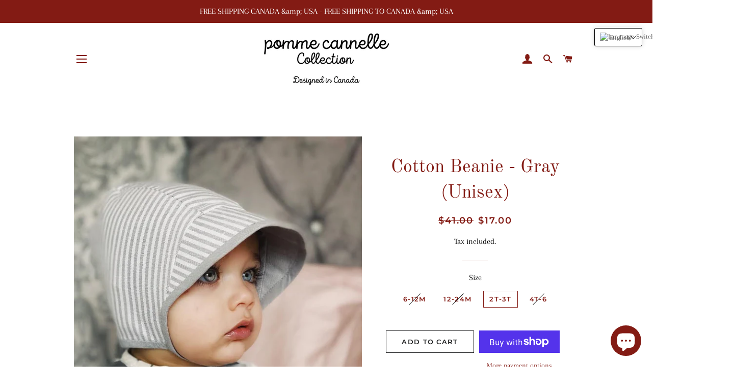

--- FILE ---
content_type: text/html; charset=utf-8
request_url: https://pommecannellecollection.com/en-au/products/bonnet-beguin-chapeau-casquette-printemps-ete-classique-vintage-bebe-fille-garcon-unisex-enfant-reversible-coton-gris-soleil-bapteme
body_size: 46106
content:
<!doctype html>
<html class="no-js" lang="en">
<head>

  <!-- Basic page needs ================================================== -->
  <meta charset="utf-8">
  <meta http-equiv="X-UA-Compatible" content="IE=edge,chrome=1">

  

  <!-- Title and description ================================================== -->
  <title>
  Cotton Beanie - Gray (Unisex) &ndash; Pomme Cannelle Collection
  </title>

  
  <meta name="description" content="This beautiful little bonnet will be the essential accessory this spring and summer to protect our children&#39;s little heads against the wind and the sun. Made in a soft gray cotton and lined with a beautiful striped gray cotton, it is reversible and can therefore be worn on both sides. It can also be worn with the flap ">
  

  <!-- Helpers ================================================== -->
  <!-- /snippets/social-meta-tags.liquid -->




<meta property="og:site_name" content="Pomme Cannelle Collection">
<meta property="og:url" content="https://pommecannellecollection.com/en-au/products/bonnet-beguin-chapeau-casquette-printemps-ete-classique-vintage-bebe-fille-garcon-unisex-enfant-reversible-coton-gris-soleil-bapteme">
<meta property="og:title" content="Cotton Beanie - Gray (Unisex)">
<meta property="og:type" content="product">
<meta property="og:description" content="This beautiful little bonnet will be the essential accessory this spring and summer to protect our children&#39;s little heads against the wind and the sun. Made in a soft gray cotton and lined with a beautiful striped gray cotton, it is reversible and can therefore be worn on both sides. It can also be worn with the flap ">

  <meta property="og:price:amount" content="17.00">
  <meta property="og:price:currency" content="AUD">

<meta property="og:image" content="http://pommecannellecollection.com/cdn/shop/products/il_fullxfull.2431162230_o3vy_35e27cbd-c48b-4d2a-9d58-03e8ba938307_1200x1200.jpg?v=1633370269"><meta property="og:image" content="http://pommecannellecollection.com/cdn/shop/products/il_fullxfull.2264922815_dkz3_6fcf0c62-cce2-4c0f-af89-7a0fd13dad14_1200x1200.jpg?v=1633370270"><meta property="og:image" content="http://pommecannellecollection.com/cdn/shop/products/il_fullxfull.2216928922_hvb0_1200x1200.jpg?v=1633370272">
<meta property="og:image:secure_url" content="https://pommecannellecollection.com/cdn/shop/products/il_fullxfull.2431162230_o3vy_35e27cbd-c48b-4d2a-9d58-03e8ba938307_1200x1200.jpg?v=1633370269"><meta property="og:image:secure_url" content="https://pommecannellecollection.com/cdn/shop/products/il_fullxfull.2264922815_dkz3_6fcf0c62-cce2-4c0f-af89-7a0fd13dad14_1200x1200.jpg?v=1633370270"><meta property="og:image:secure_url" content="https://pommecannellecollection.com/cdn/shop/products/il_fullxfull.2216928922_hvb0_1200x1200.jpg?v=1633370272">


<meta name="twitter:card" content="summary_large_image">
<meta name="twitter:title" content="Cotton Beanie - Gray (Unisex)">
<meta name="twitter:description" content="This beautiful little bonnet will be the essential accessory this spring and summer to protect our children&#39;s little heads against the wind and the sun. Made in a soft gray cotton and lined with a beautiful striped gray cotton, it is reversible and can therefore be worn on both sides. It can also be worn with the flap ">

  <link rel="canonical" href="https://pommecannellecollection.com/en-au/products/bonnet-beguin-chapeau-casquette-printemps-ete-classique-vintage-bebe-fille-garcon-unisex-enfant-reversible-coton-gris-soleil-bapteme">
  <meta name="viewport" content="width=device-width,initial-scale=1,shrink-to-fit=no">
  <meta name="theme-color" content="#1f2021">
  <style data-shopify>
  :root {
    --color-body-text: #000000;
    --color-body: #ffffff;
  }
</style>


  <!-- CSS ================================================== -->
  <link href="//pommecannellecollection.com/cdn/shop/t/2/assets/timber.scss.css?v=177175719174686189201762553798" rel="stylesheet" type="text/css" media="all" />
  <link href="//pommecannellecollection.com/cdn/shop/t/2/assets/theme.scss.css?v=54592244719883325511762553798" rel="stylesheet" type="text/css" media="all" />

  <!-- Sections ================================================== -->
  <script>
    window.theme = window.theme || {};
    theme.strings = {
      zoomClose: "Close (Esc)",
      zoomPrev: "Previous (Left arrow key)",
      zoomNext: "Next (Right arrow key)",
      moneyFormat: "${{amount}}",
      addressError: "Error looking up that address",
      addressNoResults: "No results for that address",
      addressQueryLimit: "You have exceeded the Google API usage limit. Consider upgrading to a \u003ca href=\"https:\/\/developers.google.com\/maps\/premium\/usage-limits\"\u003ePremium Plan\u003c\/a\u003e.",
      authError: "There was a problem authenticating your Google Maps account.",
      cartEmpty: "Your cart is currently empty.",
      cartCookie: "Enable cookies to use the shopping cart",
      cartSavings: "You're saving [savings]",
      productSlideLabel: "Slide [slide_number] of [slide_max]."
    };
    theme.settings = {
      cartType: "page",
      gridType: null
    };</script>

  <script src="//pommecannellecollection.com/cdn/shop/t/2/assets/jquery-2.2.3.min.js?v=58211863146907186831633371144" type="text/javascript"></script>

  <script src="//pommecannellecollection.com/cdn/shop/t/2/assets/lazysizes.min.js?v=155223123402716617051633371144" async="async"></script>

  <script src="//pommecannellecollection.com/cdn/shop/t/2/assets/theme.js?v=65529078462347578181633371156" defer="defer"></script>

  <!-- Header hook for plugins ================================================== -->
  <script>window.performance && window.performance.mark && window.performance.mark('shopify.content_for_header.start');</script><meta name="google-site-verification" content="vZJhV5qQteq1hvhNT6GCQcX4fvodLtvxhYPOFdzCYiI">
<meta id="shopify-digital-wallet" name="shopify-digital-wallet" content="/60206416109/digital_wallets/dialog">
<meta name="shopify-checkout-api-token" content="71799c6f41fbb5a20d4e16154ff89143">
<meta id="in-context-paypal-metadata" data-shop-id="60206416109" data-venmo-supported="false" data-environment="production" data-locale="en_US" data-paypal-v4="true" data-currency="AUD">
<link rel="alternate" hreflang="x-default" href="https://pommecannellecollection.com/products/bonnet-beguin-chapeau-casquette-printemps-ete-classique-vintage-bebe-fille-garcon-unisex-enfant-reversible-coton-gris-soleil-bapteme">
<link rel="alternate" hreflang="fr" href="https://pommecannellecollection.com/products/bonnet-beguin-chapeau-casquette-printemps-ete-classique-vintage-bebe-fille-garcon-unisex-enfant-reversible-coton-gris-soleil-bapteme">
<link rel="alternate" hreflang="en" href="https://pommecannellecollection.com/en/products/bonnet-beguin-chapeau-casquette-printemps-ete-classique-vintage-bebe-fille-garcon-unisex-enfant-reversible-coton-gris-soleil-bapteme">
<link rel="alternate" hreflang="fr-AU" href="https://pommecannellecollection.com/fr-au/products/bonnet-beguin-chapeau-casquette-printemps-ete-classique-vintage-bebe-fille-garcon-unisex-enfant-reversible-coton-gris-soleil-bapteme">
<link rel="alternate" hreflang="en-AU" href="https://pommecannellecollection.com/en-au/products/bonnet-beguin-chapeau-casquette-printemps-ete-classique-vintage-bebe-fille-garcon-unisex-enfant-reversible-coton-gris-soleil-bapteme">
<link rel="alternate" type="application/json+oembed" href="https://pommecannellecollection.com/en-au/products/bonnet-beguin-chapeau-casquette-printemps-ete-classique-vintage-bebe-fille-garcon-unisex-enfant-reversible-coton-gris-soleil-bapteme.oembed">
<script async="async" src="/checkouts/internal/preloads.js?locale=en-AU"></script>
<link rel="preconnect" href="https://shop.app" crossorigin="anonymous">
<script async="async" src="https://shop.app/checkouts/internal/preloads.js?locale=en-AU&shop_id=60206416109" crossorigin="anonymous"></script>
<script id="apple-pay-shop-capabilities" type="application/json">{"shopId":60206416109,"countryCode":"CA","currencyCode":"AUD","merchantCapabilities":["supports3DS"],"merchantId":"gid:\/\/shopify\/Shop\/60206416109","merchantName":"Pomme Cannelle Collection","requiredBillingContactFields":["postalAddress","email"],"requiredShippingContactFields":["postalAddress","email"],"shippingType":"shipping","supportedNetworks":["visa","masterCard","amex","discover","interac","jcb"],"total":{"type":"pending","label":"Pomme Cannelle Collection","amount":"1.00"},"shopifyPaymentsEnabled":true,"supportsSubscriptions":true}</script>
<script id="shopify-features" type="application/json">{"accessToken":"71799c6f41fbb5a20d4e16154ff89143","betas":["rich-media-storefront-analytics"],"domain":"pommecannellecollection.com","predictiveSearch":true,"shopId":60206416109,"locale":"en"}</script>
<script>var Shopify = Shopify || {};
Shopify.shop = "boutique-pomme-cannelle-collection.myshopify.com";
Shopify.locale = "en";
Shopify.currency = {"active":"AUD","rate":"1.095837"};
Shopify.country = "AU";
Shopify.theme = {"name":"Brooklyn","id":127816171757,"schema_name":"Brooklyn","schema_version":"17.7.0","theme_store_id":730,"role":"main"};
Shopify.theme.handle = "null";
Shopify.theme.style = {"id":null,"handle":null};
Shopify.cdnHost = "pommecannellecollection.com/cdn";
Shopify.routes = Shopify.routes || {};
Shopify.routes.root = "/en-au/";</script>
<script type="module">!function(o){(o.Shopify=o.Shopify||{}).modules=!0}(window);</script>
<script>!function(o){function n(){var o=[];function n(){o.push(Array.prototype.slice.apply(arguments))}return n.q=o,n}var t=o.Shopify=o.Shopify||{};t.loadFeatures=n(),t.autoloadFeatures=n()}(window);</script>
<script>
  window.ShopifyPay = window.ShopifyPay || {};
  window.ShopifyPay.apiHost = "shop.app\/pay";
  window.ShopifyPay.redirectState = null;
</script>
<script id="shop-js-analytics" type="application/json">{"pageType":"product"}</script>
<script defer="defer" async type="module" src="//pommecannellecollection.com/cdn/shopifycloud/shop-js/modules/v2/client.init-shop-cart-sync_BApSsMSl.en.esm.js"></script>
<script defer="defer" async type="module" src="//pommecannellecollection.com/cdn/shopifycloud/shop-js/modules/v2/chunk.common_CBoos6YZ.esm.js"></script>
<script type="module">
  await import("//pommecannellecollection.com/cdn/shopifycloud/shop-js/modules/v2/client.init-shop-cart-sync_BApSsMSl.en.esm.js");
await import("//pommecannellecollection.com/cdn/shopifycloud/shop-js/modules/v2/chunk.common_CBoos6YZ.esm.js");

  window.Shopify.SignInWithShop?.initShopCartSync?.({"fedCMEnabled":true,"windoidEnabled":true});

</script>
<script>
  window.Shopify = window.Shopify || {};
  if (!window.Shopify.featureAssets) window.Shopify.featureAssets = {};
  window.Shopify.featureAssets['shop-js'] = {"shop-cart-sync":["modules/v2/client.shop-cart-sync_DJczDl9f.en.esm.js","modules/v2/chunk.common_CBoos6YZ.esm.js"],"init-fed-cm":["modules/v2/client.init-fed-cm_BzwGC0Wi.en.esm.js","modules/v2/chunk.common_CBoos6YZ.esm.js"],"init-windoid":["modules/v2/client.init-windoid_BS26ThXS.en.esm.js","modules/v2/chunk.common_CBoos6YZ.esm.js"],"init-shop-email-lookup-coordinator":["modules/v2/client.init-shop-email-lookup-coordinator_DFwWcvrS.en.esm.js","modules/v2/chunk.common_CBoos6YZ.esm.js"],"shop-cash-offers":["modules/v2/client.shop-cash-offers_DthCPNIO.en.esm.js","modules/v2/chunk.common_CBoos6YZ.esm.js","modules/v2/chunk.modal_Bu1hFZFC.esm.js"],"shop-button":["modules/v2/client.shop-button_D_JX508o.en.esm.js","modules/v2/chunk.common_CBoos6YZ.esm.js"],"shop-toast-manager":["modules/v2/client.shop-toast-manager_tEhgP2F9.en.esm.js","modules/v2/chunk.common_CBoos6YZ.esm.js"],"avatar":["modules/v2/client.avatar_BTnouDA3.en.esm.js"],"pay-button":["modules/v2/client.pay-button_BuNmcIr_.en.esm.js","modules/v2/chunk.common_CBoos6YZ.esm.js"],"init-shop-cart-sync":["modules/v2/client.init-shop-cart-sync_BApSsMSl.en.esm.js","modules/v2/chunk.common_CBoos6YZ.esm.js"],"shop-login-button":["modules/v2/client.shop-login-button_DwLgFT0K.en.esm.js","modules/v2/chunk.common_CBoos6YZ.esm.js","modules/v2/chunk.modal_Bu1hFZFC.esm.js"],"init-customer-accounts-sign-up":["modules/v2/client.init-customer-accounts-sign-up_TlVCiykN.en.esm.js","modules/v2/client.shop-login-button_DwLgFT0K.en.esm.js","modules/v2/chunk.common_CBoos6YZ.esm.js","modules/v2/chunk.modal_Bu1hFZFC.esm.js"],"init-shop-for-new-customer-accounts":["modules/v2/client.init-shop-for-new-customer-accounts_DrjXSI53.en.esm.js","modules/v2/client.shop-login-button_DwLgFT0K.en.esm.js","modules/v2/chunk.common_CBoos6YZ.esm.js","modules/v2/chunk.modal_Bu1hFZFC.esm.js"],"init-customer-accounts":["modules/v2/client.init-customer-accounts_C0Oh2ljF.en.esm.js","modules/v2/client.shop-login-button_DwLgFT0K.en.esm.js","modules/v2/chunk.common_CBoos6YZ.esm.js","modules/v2/chunk.modal_Bu1hFZFC.esm.js"],"shop-follow-button":["modules/v2/client.shop-follow-button_C5D3XtBb.en.esm.js","modules/v2/chunk.common_CBoos6YZ.esm.js","modules/v2/chunk.modal_Bu1hFZFC.esm.js"],"checkout-modal":["modules/v2/client.checkout-modal_8TC_1FUY.en.esm.js","modules/v2/chunk.common_CBoos6YZ.esm.js","modules/v2/chunk.modal_Bu1hFZFC.esm.js"],"lead-capture":["modules/v2/client.lead-capture_D-pmUjp9.en.esm.js","modules/v2/chunk.common_CBoos6YZ.esm.js","modules/v2/chunk.modal_Bu1hFZFC.esm.js"],"shop-login":["modules/v2/client.shop-login_BmtnoEUo.en.esm.js","modules/v2/chunk.common_CBoos6YZ.esm.js","modules/v2/chunk.modal_Bu1hFZFC.esm.js"],"payment-terms":["modules/v2/client.payment-terms_BHOWV7U_.en.esm.js","modules/v2/chunk.common_CBoos6YZ.esm.js","modules/v2/chunk.modal_Bu1hFZFC.esm.js"]};
</script>
<script>(function() {
  var isLoaded = false;
  function asyncLoad() {
    if (isLoaded) return;
    isLoaded = true;
    var urls = ["\/\/shopify.privy.com\/widget.js?shop=boutique-pomme-cannelle-collection.myshopify.com","https:\/\/cdn.s3.pop-convert.com\/pcjs.production.min.js?unique_id=boutique-pomme-cannelle-collection.myshopify.com\u0026shop=boutique-pomme-cannelle-collection.myshopify.com","https:\/\/script.pop-convert.com\/new-micro\/production.pc.min.js?unique_id=boutique-pomme-cannelle-collection.myshopify.com\u0026shop=boutique-pomme-cannelle-collection.myshopify.com"];
    for (var i = 0; i < urls.length; i++) {
      var s = document.createElement('script');
      s.type = 'text/javascript';
      s.async = true;
      s.src = urls[i];
      var x = document.getElementsByTagName('script')[0];
      x.parentNode.insertBefore(s, x);
    }
  };
  if(window.attachEvent) {
    window.attachEvent('onload', asyncLoad);
  } else {
    window.addEventListener('load', asyncLoad, false);
  }
})();</script>
<script id="__st">var __st={"a":60206416109,"offset":-18000,"reqid":"6c6edfee-2f4e-4a47-851b-ddc79e964c27-1768913996","pageurl":"pommecannellecollection.com\/en-au\/products\/bonnet-beguin-chapeau-casquette-printemps-ete-classique-vintage-bebe-fille-garcon-unisex-enfant-reversible-coton-gris-soleil-bapteme","u":"d96ed5e62129","p":"product","rtyp":"product","rid":7185944576237};</script>
<script>window.ShopifyPaypalV4VisibilityTracking = true;</script>
<script id="captcha-bootstrap">!function(){'use strict';const t='contact',e='account',n='new_comment',o=[[t,t],['blogs',n],['comments',n],[t,'customer']],c=[[e,'customer_login'],[e,'guest_login'],[e,'recover_customer_password'],[e,'create_customer']],r=t=>t.map((([t,e])=>`form[action*='/${t}']:not([data-nocaptcha='true']) input[name='form_type'][value='${e}']`)).join(','),a=t=>()=>t?[...document.querySelectorAll(t)].map((t=>t.form)):[];function s(){const t=[...o],e=r(t);return a(e)}const i='password',u='form_key',d=['recaptcha-v3-token','g-recaptcha-response','h-captcha-response',i],f=()=>{try{return window.sessionStorage}catch{return}},m='__shopify_v',_=t=>t.elements[u];function p(t,e,n=!1){try{const o=window.sessionStorage,c=JSON.parse(o.getItem(e)),{data:r}=function(t){const{data:e,action:n}=t;return t[m]||n?{data:e,action:n}:{data:t,action:n}}(c);for(const[e,n]of Object.entries(r))t.elements[e]&&(t.elements[e].value=n);n&&o.removeItem(e)}catch(o){console.error('form repopulation failed',{error:o})}}const l='form_type',E='cptcha';function T(t){t.dataset[E]=!0}const w=window,h=w.document,L='Shopify',v='ce_forms',y='captcha';let A=!1;((t,e)=>{const n=(g='f06e6c50-85a8-45c8-87d0-21a2b65856fe',I='https://cdn.shopify.com/shopifycloud/storefront-forms-hcaptcha/ce_storefront_forms_captcha_hcaptcha.v1.5.2.iife.js',D={infoText:'Protected by hCaptcha',privacyText:'Privacy',termsText:'Terms'},(t,e,n)=>{const o=w[L][v],c=o.bindForm;if(c)return c(t,g,e,D).then(n);var r;o.q.push([[t,g,e,D],n]),r=I,A||(h.body.append(Object.assign(h.createElement('script'),{id:'captcha-provider',async:!0,src:r})),A=!0)});var g,I,D;w[L]=w[L]||{},w[L][v]=w[L][v]||{},w[L][v].q=[],w[L][y]=w[L][y]||{},w[L][y].protect=function(t,e){n(t,void 0,e),T(t)},Object.freeze(w[L][y]),function(t,e,n,w,h,L){const[v,y,A,g]=function(t,e,n){const i=e?o:[],u=t?c:[],d=[...i,...u],f=r(d),m=r(i),_=r(d.filter((([t,e])=>n.includes(e))));return[a(f),a(m),a(_),s()]}(w,h,L),I=t=>{const e=t.target;return e instanceof HTMLFormElement?e:e&&e.form},D=t=>v().includes(t);t.addEventListener('submit',(t=>{const e=I(t);if(!e)return;const n=D(e)&&!e.dataset.hcaptchaBound&&!e.dataset.recaptchaBound,o=_(e),c=g().includes(e)&&(!o||!o.value);(n||c)&&t.preventDefault(),c&&!n&&(function(t){try{if(!f())return;!function(t){const e=f();if(!e)return;const n=_(t);if(!n)return;const o=n.value;o&&e.removeItem(o)}(t);const e=Array.from(Array(32),(()=>Math.random().toString(36)[2])).join('');!function(t,e){_(t)||t.append(Object.assign(document.createElement('input'),{type:'hidden',name:u})),t.elements[u].value=e}(t,e),function(t,e){const n=f();if(!n)return;const o=[...t.querySelectorAll(`input[type='${i}']`)].map((({name:t})=>t)),c=[...d,...o],r={};for(const[a,s]of new FormData(t).entries())c.includes(a)||(r[a]=s);n.setItem(e,JSON.stringify({[m]:1,action:t.action,data:r}))}(t,e)}catch(e){console.error('failed to persist form',e)}}(e),e.submit())}));const S=(t,e)=>{t&&!t.dataset[E]&&(n(t,e.some((e=>e===t))),T(t))};for(const o of['focusin','change'])t.addEventListener(o,(t=>{const e=I(t);D(e)&&S(e,y())}));const B=e.get('form_key'),M=e.get(l),P=B&&M;t.addEventListener('DOMContentLoaded',(()=>{const t=y();if(P)for(const e of t)e.elements[l].value===M&&p(e,B);[...new Set([...A(),...v().filter((t=>'true'===t.dataset.shopifyCaptcha))])].forEach((e=>S(e,t)))}))}(h,new URLSearchParams(w.location.search),n,t,e,['guest_login'])})(!0,!0)}();</script>
<script integrity="sha256-4kQ18oKyAcykRKYeNunJcIwy7WH5gtpwJnB7kiuLZ1E=" data-source-attribution="shopify.loadfeatures" defer="defer" src="//pommecannellecollection.com/cdn/shopifycloud/storefront/assets/storefront/load_feature-a0a9edcb.js" crossorigin="anonymous"></script>
<script crossorigin="anonymous" defer="defer" src="//pommecannellecollection.com/cdn/shopifycloud/storefront/assets/shopify_pay/storefront-65b4c6d7.js?v=20250812"></script>
<script data-source-attribution="shopify.dynamic_checkout.dynamic.init">var Shopify=Shopify||{};Shopify.PaymentButton=Shopify.PaymentButton||{isStorefrontPortableWallets:!0,init:function(){window.Shopify.PaymentButton.init=function(){};var t=document.createElement("script");t.src="https://pommecannellecollection.com/cdn/shopifycloud/portable-wallets/latest/portable-wallets.en.js",t.type="module",document.head.appendChild(t)}};
</script>
<script data-source-attribution="shopify.dynamic_checkout.buyer_consent">
  function portableWalletsHideBuyerConsent(e){var t=document.getElementById("shopify-buyer-consent"),n=document.getElementById("shopify-subscription-policy-button");t&&n&&(t.classList.add("hidden"),t.setAttribute("aria-hidden","true"),n.removeEventListener("click",e))}function portableWalletsShowBuyerConsent(e){var t=document.getElementById("shopify-buyer-consent"),n=document.getElementById("shopify-subscription-policy-button");t&&n&&(t.classList.remove("hidden"),t.removeAttribute("aria-hidden"),n.addEventListener("click",e))}window.Shopify?.PaymentButton&&(window.Shopify.PaymentButton.hideBuyerConsent=portableWalletsHideBuyerConsent,window.Shopify.PaymentButton.showBuyerConsent=portableWalletsShowBuyerConsent);
</script>
<script>
  function portableWalletsCleanup(e){e&&e.src&&console.error("Failed to load portable wallets script "+e.src);var t=document.querySelectorAll("shopify-accelerated-checkout .shopify-payment-button__skeleton, shopify-accelerated-checkout-cart .wallet-cart-button__skeleton"),e=document.getElementById("shopify-buyer-consent");for(let e=0;e<t.length;e++)t[e].remove();e&&e.remove()}function portableWalletsNotLoadedAsModule(e){e instanceof ErrorEvent&&"string"==typeof e.message&&e.message.includes("import.meta")&&"string"==typeof e.filename&&e.filename.includes("portable-wallets")&&(window.removeEventListener("error",portableWalletsNotLoadedAsModule),window.Shopify.PaymentButton.failedToLoad=e,"loading"===document.readyState?document.addEventListener("DOMContentLoaded",window.Shopify.PaymentButton.init):window.Shopify.PaymentButton.init())}window.addEventListener("error",portableWalletsNotLoadedAsModule);
</script>

<script type="module" src="https://pommecannellecollection.com/cdn/shopifycloud/portable-wallets/latest/portable-wallets.en.js" onError="portableWalletsCleanup(this)" crossorigin="anonymous"></script>
<script nomodule>
  document.addEventListener("DOMContentLoaded", portableWalletsCleanup);
</script>

<script id='scb4127' type='text/javascript' async='' src='https://pommecannellecollection.com/cdn/shopifycloud/privacy-banner/storefront-banner.js'></script><link id="shopify-accelerated-checkout-styles" rel="stylesheet" media="screen" href="https://pommecannellecollection.com/cdn/shopifycloud/portable-wallets/latest/accelerated-checkout-backwards-compat.css" crossorigin="anonymous">
<style id="shopify-accelerated-checkout-cart">
        #shopify-buyer-consent {
  margin-top: 1em;
  display: inline-block;
  width: 100%;
}

#shopify-buyer-consent.hidden {
  display: none;
}

#shopify-subscription-policy-button {
  background: none;
  border: none;
  padding: 0;
  text-decoration: underline;
  font-size: inherit;
  cursor: pointer;
}

#shopify-subscription-policy-button::before {
  box-shadow: none;
}

      </style>

<script>window.performance && window.performance.mark && window.performance.mark('shopify.content_for_header.end');</script>

  <script src="//pommecannellecollection.com/cdn/shop/t/2/assets/modernizr.min.js?v=21391054748206432451633371145" type="text/javascript"></script>

  
  

  

<script>

  if (!Array.prototype.find) {
    Object.defineProperty(Array.prototype, 'find', {
      value: function(predicate) {
        if (this == null) {
          throw TypeError('"this" is null or not defined');
        }

        var o = Object(this);

        var len = o.length >>> 0;

        if (typeof predicate !== 'function') {
          throw TypeError('predicate must be a function');
        }

        var thisArg = arguments[1];

        var k = 0;

        while (k < len) {
          var kValue = o[k];
          if (predicate.call(thisArg, kValue, k, o)) {
            return kValue;
          }
          k++;
        }

        return undefined;
      },
      configurable: true,
      writable: true
    });
  }

  (function () {

    var useInternationalDomains = false;

    function buildLanguageList() {
      var languageListJson = '[{\
"name": "French",\
"endonym_name": "français",\
"iso_code": "fr",\
"primary": true,\
"flag": "//pommecannellecollection.com/cdn/shop/t/2/assets/fr.png?v=579",\
"domain": null\
},{\
"name": "English",\
"endonym_name": "English",\
"iso_code": "en",\
"primary": false,\
"flag": "//pommecannellecollection.com/cdn/shop/t/2/assets/en.png?v=579",\
"domain": null\
}]';
      return JSON.parse(languageListJson);
    }

    function getSavedLocale(langList) {
      var savedLocale = localStorage.getItem('translation-lab-lang');
      var sl = savedLocale ? langList.find(x => x.iso_code.toLowerCase() === savedLocale.toLowerCase()) : null;
      return sl ? sl.iso_code : null;
    }

    function getBrowserLocale(langList) {
      var browserLocale = navigator.language;
      if (browserLocale) {
        var localeParts = browserLocale.split('-');
        var bl = localeParts[0] ? langList.find(x => x.iso_code.toLowerCase().startsWith(localeParts[0])) : null;
        return bl ? bl.iso_code : null;
      } else {
        return null;
      }
    }

    function redirectUrlBuilderFunction(primaryLocale) {
      var shopDomain = 'https://pommecannellecollection.com';
      if (window.Shopify && window.Shopify.designMode) {
        shopDomain = 'https://boutique-pomme-cannelle-collection.myshopify.com';
      }
      var currentLocale = 'en'.toLowerCase();
      var currentLocaleRegEx = new RegExp('^\/' + currentLocale, "ig");
      var primaryLocaleLower = primaryLocale.toLowerCase();
      var pathname = window.location.pathname;
      var queryString = window.location.search || '';
      return function build(redirectLocale) {
        if (!redirectLocale) {
          return null;
        }
        var redirectLocaleLower = redirectLocale.toLowerCase();
        if (currentLocale !== redirectLocaleLower) {
            if (useInternationalDomains) {

          }
          else {
            if (redirectLocaleLower === primaryLocaleLower) {
              return shopDomain + pathname.replace(currentLocaleRegEx, '') + queryString;
            } else if (primaryLocaleLower === currentLocale) {
              return shopDomain + '/' + redirectLocaleLower + pathname + queryString;
            } else {
              return shopDomain + '/' + pathname.replace(currentLocaleRegEx, redirectLocaleLower) + queryString;
            }
          }
        }
        return null;
      }
    }

    function getRedirectLocale(languageList) {
      var savedLocale = getSavedLocale(languageList);
      var browserLocale = getBrowserLocale(languageList);
      var preferredLocale = null;

      var redirectLocale = null;

      if (savedLocale) {
        redirectLocale = savedLocale;
      } else if (preferredLocale) {
        redirectLocale = preferredLocale;
      } else if (browserLocale) {
        redirectLocale = browserLocale;
      }
      return redirectLocale;
    }

    function configure() {
      var languageList = buildLanguageList();
      var primaryLanguage = languageList.find(function (x) { return x.primary; });
      if (!primaryLanguage && !primaryLanguage.iso_code) {
        return;
      }

      var redirectUrlBuilder = redirectUrlBuilderFunction(primaryLanguage.iso_code);

      var redirectLocale = getRedirectLocale(languageList);

      var redirectUrl = redirectUrlBuilder(redirectLocale);
      redirectUrl && window.location.assign(redirectUrl);
    }

    if (window.Shopify && window.Shopify.designMode) {
      return;
    }

    var botPatterns = "(bot|Googlebot\/|Googlebot-Mobile|Googlebot-Image|Googlebot-News|Googlebot-Video|AdsBot-Google([^-]|$)|AdsBot-Google-Mobile|Feedfetcher-Google|Mediapartners-Google|APIs-Google|Page|Speed|Insights|Lighthouse|bingbot|Slurp|exabot|ia_archiver|YandexBot|YandexImages|YandexAccessibilityBot|YandexMobileBot|YandexMetrika|YandexTurbo|YandexImageResizer|YandexVideo|YandexAdNet|YandexBlogs|YandexCalendar|YandexDirect|YandexFavicons|YaDirectFetcher|YandexForDomain|YandexMarket|YandexMedia|YandexMobileScreenShotBot|YandexNews|YandexOntoDB|YandexPagechecker|YandexPartner|YandexRCA|YandexSearchShop|YandexSitelinks|YandexSpravBot|YandexTracker|YandexVertis|YandexVerticals|YandexWebmaster|YandexScreenshotBot|Baiduspider|facebookexternalhit|Sogou|DuckDuckBot|BUbiNG|crawler4j|S[eE][mM]rushBot|Google-Adwords-Instant|BingPreview\/|Bark[rR]owler|DuckDuckGo-Favicons-Bot|AppEngine-Google|Google Web Preview|acapbot|Baidu-YunGuanCe|Feedly|Feedspot|google-xrawler|Google-Structured-Data-Testing-Tool|Google-PhysicalWeb|Google Favicon|Google-Site-Verification|Gwene|SentiBot|FreshRSS)";
    var re = new RegExp(botPatterns, 'i');
    if (!re.test(navigator.userAgent)) {
      configure();
    }

  })();
</script>
<!-- BEGIN app block: shopify://apps/t-lab-ai-language-translate/blocks/language_detection/b5b83690-efd4-434d-8c6a-a5cef4019faf --><script type="text/template" id="tl-localization-form-template"><form method="post" action="/en-au/localization" id="localization_form" accept-charset="UTF-8" class="shopify-localization-form" enctype="multipart/form-data"><input type="hidden" name="form_type" value="localization" /><input type="hidden" name="utf8" value="✓" /><input type="hidden" name="_method" value="put" /><input type="hidden" name="return_to" value="/en-au/products/bonnet-beguin-chapeau-casquette-printemps-ete-classique-vintage-bebe-fille-garcon-unisex-enfant-reversible-coton-gris-soleil-bapteme" /><input type="hidden" name="language_code" value="en"></form></script>

<!-- BEGIN app snippet: language_detection_code --><script>
  "use strict";
  (()=>{function i(e,o){for(var t=0;t<e.length;t++)if(o(e[t]))return e[t];return null}var c={sessionStorageKey:"tlab.redirectHistory",languageLocalStorageKey:"translation-lab-lang",getCookie:function(e){var e="; ".concat(document.cookie).split("; ".concat(e,"="));return 2===e.length&&(e=e.pop())&&e.split(";").shift()||null},getSavedLocale:function(e){var o,t,n=localStorage.getItem(this.languageLocalStorageKey);return n?(t=i(e,function(e){return e.iso_code.toLowerCase()===n.toLowerCase()}))?t.iso_code:null:(o=this.getCookie(this.languageLocalStorageKey))&&(t=i(e,function(e){return e.iso_code.toLowerCase()===o.toLowerCase()}))?t.iso_code:null},saveLocale:function(e){var o=window.location.hostname,t=o;-1===o.indexOf("myshopify")&&(t=o.split(".").slice(-2).join(".")),localStorage.setItem(this.languageLocalStorageKey,e);document.cookie="".concat(this.languageLocalStorageKey,"=").concat(e,"; path=/; domain=.").concat(t,"; Max-Age=").concat(31536e3,"; Secure")},checkForRedirectLoop:function(e){var o;try{var t=null!=(o=sessionStorage.getItem(this.sessionStorageKey))?o:"[]",n=JSON.parse(t);if(n.includes(e))return console.log("TLab: Redirect loop detected!"),sessionStorage.removeItem(this.sessionStorageKey),!0;n.push(e),sessionStorage.setItem(this.sessionStorageKey,JSON.stringify(n))}catch(e){}return!1},clearRedirectHistory:function(){sessionStorage.removeItem(this.sessionStorageKey)}};function o(e){c.saveLocale(e)}function r(e){var o,t,n,a,r=c.getSavedLocale(e),e=(e=e,(a=navigator.language)?(n=i(e,function(e){return e.iso_code.toLowerCase()===a.toLowerCase()}))?n.iso_code:(o=a.split("-"))[0]?(n=i(e,function(e){return e.iso_code.toLowerCase().startsWith(o[0].toLowerCase())}))?n.iso_code:(t=["no","nn","nb"]).includes(a.toLowerCase())&&(n=i(e,function(e){return t.includes(e.iso_code.toLowerCase())}))?n.iso_code:null:null:null);return r||e||null}function s(){function e(){document.querySelectorAll('select[name="locale_code"]').forEach(function(e){e.addEventListener("change",function(e){e=e.target;e&&o(e.value)})}),document.querySelectorAll('input[name="locale_code"]').forEach(function(e){var t;e=e,t=function(e){o(e.value)},new MutationObserver(function(e,o){"value"===e[0].attributeName&&e[0].target instanceof HTMLInputElement&&(t(e[0].target),o.disconnect())}).observe(e,{attributes:!0})})}"loading"===document.readyState?window.addEventListener("DOMContentLoaded",e):e()}void 0===window.TranslationLab&&(window.TranslationLab={}),window.TranslationLab.BrowserLanguageDetection={configure:function(e,o){var t,n,a;window.Shopify&&window.Shopify.designMode||new RegExp("(bot|Googlebot/|Googlebot-Mobile|Googlebot-Image|Googlebot-News|Googlebot-Video|AdsBot-Google([^-]|$)|AdsBot-Google-Mobile|Feedfetcher-Google|Mediapartners-Google|APIs-Google|Page|Speed|Insights|Lighthouse|bingbot|Slurp|exabot|ia_archiver|YandexBot|YandexImages|YandexAccessibilityBot|YandexMobileBot|YandexMetrika|YandexTurbo|YandexImageResizer|YandexVideo|YandexAdNet|YandexBlogs|YandexCalendar|YandexDirect|YandexFavicons|YaDirectFetcher|YandexForDomain|YandexMarket|YandexMedia|YandexMobileScreenShotBot|YandexNews|YandexOntoDB|YandexPagechecker|YandexPartner|YandexRCA|YandexSearchShop|YandexSitelinks|YandexSpravBot|YandexTracker|YandexVertis|YandexVerticals|YandexWebmaster|YandexScreenshotBot|Baiduspider|facebookexternalhit|Sogou|DuckDuckBot|BUbiNG|crawler4j|S[eE][mM]rushBot|Google-Adwords-Instant|BingPreview/|Bark[rR]owler|DuckDuckGo-Favicons-Bot|AppEngine-Google|Google Web Preview|acapbot|Baidu-YunGuanCe|Feedly|Feedspot|google-xrawler|Google-Structured-Data-Testing-Tool|Google-PhysicalWeb|Google Favicon|Google-Site-Verification|Gwene|SentiBot|FreshRSS)","i").test(navigator.userAgent)||((o=(t=r(o=o))&&null!=(o=i(o,function(e){return e.iso_code.toLowerCase()===t.toLowerCase()}))?o:null)&&o.iso_code!==e?(o=o.iso_code,c.checkForRedirectLoop(o)||(n=document.querySelector("#tl-localization-form-template"))&&(document.body=document.createElement("body"),document.body.innerHTML=n.innerHTML,document.body.style.display="none",n=document.querySelector("form"))&&(n.style.display="none",a=n.querySelector('input[name="language_code"]'))&&(a.value=o,n.submit())):(c.clearRedirectHistory(),c.saveLocale(e),s()))}}})();
</script><!-- END app snippet -->

<script>
  "use strict";
  (function () {
    var languageList = JSON.parse("[{\r\n\"iso_code\": \"fr\"\r\n},{\r\n\"iso_code\": \"en\"\r\n}]");
    var currentLocale = 'en';
    TranslationLab.BrowserLanguageDetection.configure(currentLocale, languageList);
  })();
</script>


<!-- END app block --><!-- BEGIN app block: shopify://apps/t-lab-ai-language-translate/blocks/language_switcher/b5b83690-efd4-434d-8c6a-a5cef4019faf --><!-- BEGIN app snippet: switcher_styling -->

<link href="//cdn.shopify.com/extensions/019bb762-7264-7b99-8d86-32684349d784/content-translation-297/assets/advanced-switcher.css" rel="stylesheet" type="text/css" media="all" />

<style>
  .tl-switcher-container.tl-custom-position {
    border-width: 1px;
    border-style: solid;
    border-color: #000000;
    background-color: #ffffff;
  }

  .tl-custom-position.top-right {
    top: 55px;
    right: 20px;
    bottom: auto;
    left: auto;
  }

  .tl-custom-position.top-left {
    top: 55px;
    right: auto;
    bottom: auto;
    left: 20px;
  }

  .tl-custom-position.bottom-left {
    position: fixed;
    top: auto;
    right: auto;
    bottom: 20px;
    left: 20px;
  }

  .tl-custom-position.bottom-right {
    position: fixed;
    top: auto;
    right: 20px;
    bottom: 20px;
    left: auto;
  }

  .tl-custom-position > div {
    font-size: 14px;
    color: #5c5c5c;
  }

  .tl-custom-position .tl-label {
    color: #5c5c5c;
  }

  .tl-dropdown,
  .tl-overlay,
  .tl-options {
    display: none;
  }

  .tl-dropdown.bottom-right,
  .tl-dropdown.bottom-left {
    bottom: 100%;
    top: auto;
  }

  .tl-dropdown.top-right,
  .tl-dropdown.bottom-right {
    right: 0;
    left: auto;
  }

  .tl-options.bottom-right,
  .tl-options.bottom-left {
    bottom: 100%;
    top: auto;
  }

  .tl-options.top-right,
  .tl-options.bottom-right {
    right: 0;
    left: auto;
  }

  div:not(.tl-inner) > .tl-switcher .tl-select,
  div.tl-selections {
    border-width: 0px;
  }

  

  
</style>
<!-- END app snippet -->

<script type="text/template" id="tl-switcher-template">
  <div class="tl-switcher-container hidden top-right">
    
        <!-- BEGIN app snippet: language_form --><div class="tl-switcher tl-language"><form method="post" action="/en-au/localization" id="localization_form" accept-charset="UTF-8" class="shopify-localization-form" enctype="multipart/form-data"><input type="hidden" name="form_type" value="localization" /><input type="hidden" name="utf8" value="✓" /><input type="hidden" name="_method" value="put" /><input type="hidden" name="return_to" value="/en-au/products/bonnet-beguin-chapeau-casquette-printemps-ete-classique-vintage-bebe-fille-garcon-unisex-enfant-reversible-coton-gris-soleil-bapteme" />
    <div class="tl-select">
      
          <img
            class="tl-flag"
            loading="lazy"
            width="20"
            height="18"
            alt="Language switcher country flag for English"
            src="https://cdn.shopify.com/extensions/019bb762-7264-7b99-8d86-32684349d784/content-translation-297/assets/.svg"
          >
            <span class="tl-label tl-name">English</span>
      
    </div>
    <ul class="tl-options top-right" role="list">
      
          <li
            class="tl-option "
            data-value="fr"
          >
              <img
                class="tl-flag"
                loading="lazy"
                width="20"
                height="18"
                alt="Language dropdown option country flag for français"
                src="https://cdn.shopify.com/extensions/019bb762-7264-7b99-8d86-32684349d784/content-translation-297/assets/.svg"
              >
                <span class="tl-label tl-name" for="français">français</span>
          </li>
          <li
            class="tl-option active"
            data-value="en"
          >
              <img
                class="tl-flag"
                loading="lazy"
                width="20"
                height="18"
                alt="Language dropdown option country flag for English"
                src="https://cdn.shopify.com/extensions/019bb762-7264-7b99-8d86-32684349d784/content-translation-297/assets/.svg"
              >
                <span class="tl-label tl-name" for="English">English</span>
          </li>
      
    </ul>
    <input type="hidden" name="country_code" value="AU">
    <input type="hidden" name="language_code" value="en"></form>
</div>
<!-- END app snippet -->

      
    <!-- BEGIN app snippet: language_form2 --><div class="tl-languages-unwrap" style="display: none;"><form method="post" action="/en-au/localization" id="localization_form" accept-charset="UTF-8" class="shopify-localization-form" enctype="multipart/form-data"><input type="hidden" name="form_type" value="localization" /><input type="hidden" name="utf8" value="✓" /><input type="hidden" name="_method" value="put" /><input type="hidden" name="return_to" value="/en-au/products/bonnet-beguin-chapeau-casquette-printemps-ete-classique-vintage-bebe-fille-garcon-unisex-enfant-reversible-coton-gris-soleil-bapteme" />
    <ul class="tl-options" role="list">
      
          <li
            class="tl-option "
            data-value="fr"
          >
                <span class="tl-label tl-name" for="français">français</span>
          </li>
          <li
            class="tl-option active"
            data-value="en"
          >
                <span class="tl-label tl-name" for="English">English</span>
          </li>
      
    </ul>
    <input type="hidden" name="country_code" value="AU">
    <input type="hidden" name="language_code" value="en"></form>
</div>
<!-- END app snippet -->
  </div>
</script>

<!-- BEGIN app snippet: switcher_init_script --><script>
  "use strict";
  (()=>{let s="tlSwitcherReady",l="hidden";function c(i,r,t=0){var e=i.map(function(e){return document.querySelector(e)});if(e.every(function(e){return!!e}))r(e);else{let e=new MutationObserver(function(e,t){var n=i.map(function(e){return document.querySelector(e)});n.every(function(e){return!!e})&&(t.disconnect(),r(n))});e.observe(document.documentElement,{childList:!0,subtree:!0}),0<t&&setTimeout(function(){e.disconnect()},t)}}let a=function(c,a){return function(t){var n=t[0],i=t[1];if(n&&i){var r=n.cloneNode(!0);let e=!1;switch(a){case"before":var o=i.parentElement;o&&(o.insertBefore(r,i),e=!0);break;case"after":o=i.parentElement;o&&(o.insertBefore(r,i.nextSibling),e=!0);break;case"in-element-prepend":o=i.firstChild;i.insertBefore(r,o),e=!0;break;case"in-element":i.appendChild(r),e=!0}e&&(r instanceof HTMLElement&&(r.classList.add(c),r.classList.remove(l)),t=new CustomEvent(s,{detail:{switcherElement:r}}),document.dispatchEvent(t))}}};function r(e){switch(e.switcherPosition){case"header":t=e.switcherPrototypeSelector,i=e.headerRelativePosition,r=e.mobileRefElement,o=e.mobileRelativePosition,(n=e.headerRefElement)&&n.split(",").map(e=>e.trim()).filter(Boolean).forEach(e=>{c([t,e],a("desktop",i),3e3)}),r&&r.split(",").map(e=>e.trim()).filter(Boolean).forEach(e=>{c([t,e],a("mobile",o))});break;case"custom":n=e.switcherPrototypeSelector,(n=document.querySelector(n))&&(n.classList.add("tl-custom-position"),n.classList.remove(l),n=new CustomEvent(s,{detail:{switcherElement:n}}),document.dispatchEvent(n))}var t,n,i,r,o}void 0===window.TranslationLab&&(window.TranslationLab={}),window.TranslationLab.Switcher={configure:function(i){c(["body"],e=>{var t,n=document.getElementById("tl-switcher-template");n&&((t=document.createElement("div")).innerHTML=n.innerHTML,n=t.querySelector(".tl-switcher-container"))&&(t=n.cloneNode(!0),e[0])&&e[0].appendChild(t),r(i)})}}})();
</script><!-- END app snippet -->

<script>
  (function () {

    var enabledShopCurrenciesJson = '[{"name":"United Arab Emirates Dirham","iso_code":"AED","symbol":"د.إ"},{"name":"Australian Dollar","iso_code":"AUD","symbol":"$"},{"name":"Canadian Dollar","iso_code":"CAD","symbol":"$"},{"name":"Swiss Franc","iso_code":"CHF","symbol":"CHF"},{"name":"Chinese Renminbi Yuan","iso_code":"CNY","symbol":"¥"},{"name":"Costa Rican Colón","iso_code":"CRC","symbol":"₡"},{"name":"Danish Krone","iso_code":"DKK","symbol":"kr."},{"name":"Euro","iso_code":"EUR","symbol":"€"},{"name":"British Pound","iso_code":"GBP","symbol":"£"},{"name":"Hong Kong Dollar","iso_code":"HKD","symbol":"$"},{"name":"Indian Rupee","iso_code":"INR","symbol":"₹"},{"name":"Icelandic Króna","iso_code":"ISK","symbol":"kr"},{"name":"Japanese Yen","iso_code":"JPY","symbol":"¥"},{"name":"South Korean Won","iso_code":"KRW","symbol":"₩"},{"name":"Peruvian Sol","iso_code":"PEN","symbol":"S/"},{"name":"Philippine Peso","iso_code":"PHP","symbol":"₱"},{"name":"Qatari Riyal","iso_code":"QAR","symbol":"ر.ق"},{"name":"Saudi Riyal","iso_code":"SAR","symbol":"ر.س"},{"name":"Swedish Krona","iso_code":"SEK","symbol":"kr"},{"name":"Singapore Dollar","iso_code":"SGD","symbol":"$"},{"name":"New Taiwan Dollar","iso_code":"TWD","symbol":"$"},{"name":"United States Dollar","iso_code":"USD","symbol":"$"},{"name":"Uruguayan Peso","iso_code":"UYU","symbol":"$U"}]';
    var availableCountriesJson = '[{"name":"Australia","iso_code":"AU","currency_code":"AUD"},{"name":"Bahrain","iso_code":"BH","currency_code":"CAD"},{"name":"Belgium","iso_code":"BE","currency_code":"EUR"},{"name":"Canada","iso_code":"CA","currency_code":"CAD"},{"name":"China","iso_code":"CN","currency_code":"CNY"},{"name":"Costa Rica","iso_code":"CR","currency_code":"CRC"},{"name":"Denmark","iso_code":"DK","currency_code":"DKK"},{"name":"Finland","iso_code":"FI","currency_code":"EUR"},{"name":"France","iso_code":"FR","currency_code":"EUR"},{"name":"Germany","iso_code":"DE","currency_code":"EUR"},{"name":"Greece","iso_code":"GR","currency_code":"EUR"},{"name":"Hong Kong SAR","iso_code":"HK","currency_code":"HKD"},{"name":"Iceland","iso_code":"IS","currency_code":"ISK"},{"name":"India","iso_code":"IN","currency_code":"INR"},{"name":"Ireland","iso_code":"IE","currency_code":"EUR"},{"name":"Italy","iso_code":"IT","currency_code":"EUR"},{"name":"Japan","iso_code":"JP","currency_code":"JPY"},{"name":"Jordan","iso_code":"JO","currency_code":"CAD"},{"name":"Kuwait","iso_code":"KW","currency_code":"CAD"},{"name":"Luxembourg","iso_code":"LU","currency_code":"EUR"},{"name":"Mexico","iso_code":"MX","currency_code":"CAD"},{"name":"Monaco","iso_code":"MC","currency_code":"EUR"},{"name":"Netherlands","iso_code":"NL","currency_code":"EUR"},{"name":"Norway","iso_code":"NO","currency_code":"CAD"},{"name":"Peru","iso_code":"PE","currency_code":"PEN"},{"name":"Philippines","iso_code":"PH","currency_code":"PHP"},{"name":"Portugal","iso_code":"PT","currency_code":"EUR"},{"name":"Qatar","iso_code":"QA","currency_code":"QAR"},{"name":"Saudi Arabia","iso_code":"SA","currency_code":"SAR"},{"name":"Singapore","iso_code":"SG","currency_code":"SGD"},{"name":"South Korea","iso_code":"KR","currency_code":"KRW"},{"name":"Spain","iso_code":"ES","currency_code":"EUR"},{"name":"Sweden","iso_code":"SE","currency_code":"SEK"},{"name":"Switzerland","iso_code":"CH","currency_code":"CHF"},{"name":"Taiwan","iso_code":"TW","currency_code":"TWD"},{"name":"United Arab Emirates","iso_code":"AE","currency_code":"AED"},{"name":"United Kingdom","iso_code":"GB","currency_code":"GBP"},{"name":"United States","iso_code":"US","currency_code":"USD"},{"name":"Uruguay","iso_code":"UY","currency_code":"UYU"}]';

    if (typeof window.TranslationLab === 'undefined') {
      window.TranslationLab = {};
    }

    window.TranslationLab.CurrencySettings = {
      themeMoneyFormat: "${{amount}}",
      themeMoneyWithCurrencyFormat: "${{amount}} AUD",
      format: 'money_with_currency_format',
      isRtl: false
    };

    window.TranslationLab.switcherSettings = {
      switcherMode: 'language',
      labelType: 'language-name',
      showFlags: true,
      useSwitcherIcon: false,
      imgFileTemplate: 'https://cdn.shopify.com/extensions/019bb762-7264-7b99-8d86-32684349d784/content-translation-297/assets/[country-code].svg',

      isModal: false,

      currencyFormatClass: 'span.money, span.tlab-currency-format, .price-item, .price, .price-sale, .price-compare, .product__price, .product__price--sale, .product__price--old, .jsPrice',
      shopCurrencyCode: "AUD" || "CAD",

      langCurrencies: null,

      currentLocale: 'en',
      languageList: JSON.parse("[{\r\n\"name\": \"French\",\r\n\"endonym_name\": \"français\",\r\n\"iso_code\": \"fr\",\r\n\"display_code\": \"fr\",\r\n\"primary\": true,\"flag\": \"https:\/\/cdn.shopify.com\/extensions\/019bb762-7264-7b99-8d86-32684349d784\/content-translation-297\/assets\/.svg\",\r\n\"region\": null,\r\n\"regions\": null,\r\n\"root_url\": \"\\\/fr-au\"\r\n},{\r\n\"name\": \"English\",\r\n\"endonym_name\": \"English\",\r\n\"iso_code\": \"en\",\r\n\"display_code\": \"en\",\r\n\"primary\": false,\"flag\": \"https:\/\/cdn.shopify.com\/extensions\/019bb762-7264-7b99-8d86-32684349d784\/content-translation-297\/assets\/.svg\",\r\n\"region\": null,\r\n\"regions\": null,\r\n\"root_url\": \"\\\/en-au\"\r\n}]"),

      currentCountry: 'AU',
      availableCountries: JSON.parse(availableCountriesJson),

      enabledShopCurrencies: JSON.parse(enabledShopCurrenciesJson),

      addNoRedirect: false,
      addLanguageCode: false,
    };

    function getShopifyThemeName() {
      if (window.Shopify && window.Shopify.theme && window.Shopify.theme.name) {
        return window.Shopify.theme.name.toLowerCase();
      }
      return null;
    }

    function find(collection, predicate) {
      for (var i = 0; i < collection.length; i++) {
        if (predicate(collection[i])) {
          return collection[i];
        }
      }
      return null;
    }

    function getCurrenciesForLanguage(languageCode, languageCurrencies, defaultCurrencyCode) {
      if (!languageCode || !languageCurrencies) {
        return {
          languageCode: '',
          currencies: [{ code: defaultCurrencyCode }]
        };
      }
      const langCodePart = languageCode.split('-')[0];
      const langCurrencyMapping = find(languageCurrencies, function(x) { return x.languageCode === languageCode || x.languageCode === langCodePart; });
      const defaultCurrenciesForLanguage = {
        languageCode: languageCode,
        currencies: [{ code: defaultCurrencyCode }]
      };
      return langCurrencyMapping ?? defaultCurrenciesForLanguage;
    }

    function findCurrencyForLanguage(langCurrencies, languageCode, currencyCode, defaultCurrencyCode) {
      if (!languageCode) return null
      const langCurrencyMapping = getCurrenciesForLanguage(languageCode, langCurrencies, defaultCurrencyCode);
      if (!currencyCode)  return langCurrencyMapping.currencies[0];
      const currency = find(langCurrencyMapping.currencies, function(currency) { return currency.code === currencyCode; });
      if (!currency) return langCurrencyMapping.currencies[0];
      return currency;
    }

    function getCurrentCurrencyCode(languageCurrencies, language, shopCurrencyCode) {
      const queryParamCurrencyCode = getQueryParam('currency');
      if (queryParamCurrencyCode) {
        window.TranslationLab.currencyCookie.write(queryParamCurrencyCode.toUpperCase());
        deleteQueryParam('currency');
      }

      const savedCurrencyCode = window.TranslationLab.currencyCookie.read() ?? null;
      const currencyForCurrentLanguage = findCurrencyForLanguage(languageCurrencies, language.iso_code, savedCurrencyCode, shopCurrencyCode);
      return currencyForCurrentLanguage ? currencyForCurrentLanguage.code : shopCurrencyCode;
    }

    function getQueryParam(param) {
      const queryString = window.location.search;
      const urlParams = new URLSearchParams(queryString);
      const paramValue = urlParams.get(param);
      return paramValue;
    }

    function deleteQueryParam(param) {
      const url = new URL(window.location.href);
      url.searchParams.delete(param);
      window.history.replaceState({}, '', url.toString());
    }

    window.TranslationLab.currencyCookie = {
        name: 'translation-lab-currency',
        write: function (currency) {
            window.localStorage.setItem(this.name, currency);
        },
        read: function () {
            return window.localStorage.getItem(this.name);
        },
        destroy: function () {
            window.localStorage.removeItem(this.name);
        }
    }

    window.TranslationLab.currencyService = {
      getCurrenciesForLanguage: getCurrenciesForLanguage,
      findCurrencyForLanguage: findCurrencyForLanguage,
      getCurrentCurrencyCode: getCurrentCurrencyCode
    }

    var switcherOptions = {
      shopifyThemeName: getShopifyThemeName(),
      switcherPrototypeSelector: '.tl-switcher-container.hidden',
      switcherPosition: 'custom',
      headerRefElement: '',
      headerRelativePosition: 'before',
      mobileRefElement: '',
      mobileRelativePosition: 'before',
    };

    window.TranslationLab.Switcher.configure(switcherOptions);

  })();
</script>



<script defer="defer" src="https://cdn.shopify.com/extensions/019bb762-7264-7b99-8d86-32684349d784/content-translation-297/assets/advanced-switcher.js" type="text/javascript"></script>


<!-- END app block --><!-- BEGIN app block: shopify://apps/t-lab-ai-language-translate/blocks/custom_translations/b5b83690-efd4-434d-8c6a-a5cef4019faf --><!-- BEGIN app snippet: custom_translation_scripts --><script>
(()=>{var o=/\([0-9]+?\)$/,M=/\r?\n|\r|\t|\xa0|\u200B|\u200E|&nbsp;| /g,v=/<\/?[a-z][\s\S]*>/i,t=/^(https?:\/\/|\/\/)[^\s/$.?#].[^\s]*$/i,k=/\{\{\s*([a-zA-Z_]\w*)\s*\}\}/g,p=/\{\{\s*([a-zA-Z_]\w*)\s*\}\}/,r=/^(https:)?\/\/cdn\.shopify\.com\/(.+)\.(png|jpe?g|gif|webp|svgz?|bmp|tiff?|ico|avif)/i,e=/^(https:)?\/\/cdn\.shopify\.com/i,a=/\b(?:https?|ftp)?:?\/\/?[^\s\/]+\/[^\s]+\.(?:png|jpe?g|gif|webp|svgz?|bmp|tiff?|ico|avif)\b/i,I=/url\(['"]?(.*?)['"]?\)/,m="__label:",i=document.createElement("textarea"),u={t:["src","data-src","data-source","data-href","data-zoom","data-master","data-bg","base-src"],i:["srcset","data-srcset"],o:["href","data-href"],u:["href","data-href","data-src","data-zoom"]},g=new Set(["img","picture","button","p","a","input"]),h=16.67,s=function(n){return n.nodeType===Node.ELEMENT_NODE},c=function(n){return n.nodeType===Node.TEXT_NODE};function w(n){return r.test(n.trim())||a.test(n.trim())}function b(n){return(n=>(n=n.trim(),t.test(n)))(n)||e.test(n.trim())}var l=function(n){return!n||0===n.trim().length};function j(n){return i.innerHTML=n,i.value}function T(n){return A(j(n))}function A(n){return n.trim().replace(o,"").replace(M,"").trim()}var _=1e3;function D(n){n=n.trim().replace(M,"").replace(/&amp;/g,"&").replace(/&gt;/g,">").replace(/&lt;/g,"<").trim();return n.length>_?N(n):n}function E(n){return n.trim().toLowerCase().replace(/^https:/i,"")}function N(n){for(var t=5381,r=0;r<n.length;r++)t=(t<<5)+t^n.charCodeAt(r);return(t>>>0).toString(36)}function f(n){for(var t=document.createElement("template"),r=(t.innerHTML=n,["SCRIPT","IFRAME","OBJECT","EMBED","LINK","META"]),e=/^(on\w+|srcdoc|style)$/i,a=document.createTreeWalker(t.content,NodeFilter.SHOW_ELEMENT),i=a.nextNode();i;i=a.nextNode()){var o=i;if(r.includes(o.nodeName))o.remove();else for(var u=o.attributes.length-1;0<=u;--u)e.test(o.attributes[u].name)&&o.removeAttribute(o.attributes[u].name)}return t.innerHTML}function d(n,t,r){void 0===r&&(r=20);for(var e=n,a=0;e&&e.parentElement&&a<r;){for(var i=e.parentElement,o=0,u=t;o<u.length;o++)for(var s=u[o],c=0,l=s.l;c<l.length;c++){var f=l[c];switch(f.type){case"class":for(var d=0,v=i.classList;d<v.length;d++){var p=v[d];if(f.value.test(p))return s.label}break;case"id":if(i.id&&f.value.test(i.id))return s.label;break;case"attribute":if(i.hasAttribute(f.name)){if(!f.value)return s.label;var m=i.getAttribute(f.name);if(m&&f.value.test(m))return s.label}}}e=i,a++}return"unknown"}function y(n,t){var r,e,a;"function"==typeof window.fetch&&"AbortController"in window?(r=new AbortController,e=setTimeout(function(){return r.abort()},3e3),fetch(n,{credentials:"same-origin",signal:r.signal}).then(function(n){return clearTimeout(e),n.ok?n.json():Promise.reject(n)}).then(t).catch(console.error)):((a=new XMLHttpRequest).onreadystatechange=function(){4===a.readyState&&200===a.status&&t(JSON.parse(a.responseText))},a.open("GET",n,!0),a.timeout=3e3,a.send())}function O(){var l=/([^\s]+)\.(png|jpe?g|gif|webp|svgz?|bmp|tiff?|ico|avif)$/i,f=/_(\{width\}x*|\{width\}x\{height\}|\d{3,4}x\d{3,4}|\d{3,4}x|x\d{3,4}|pinco|icon|thumb|small|compact|medium|large|grande|original|master)(_crop_\w+)*(@[2-3]x)*(.progressive)*$/i,d=/^(https?|ftp|file):\/\//i;function r(n){var t,r="".concat(n.path).concat(n.v).concat(null!=(r=n.size)?r:"",".").concat(n.p);return n.m&&(r="".concat(n.path).concat(n.m,"/").concat(n.v).concat(null!=(t=n.size)?t:"",".").concat(n.p)),n.host&&(r="".concat(null!=(t=n.protocol)?t:"","//").concat(n.host).concat(r)),n.g&&(r+=n.g),r}return{h:function(n){var t=!0,r=(d.test(n)||n.startsWith("//")||(t=!1,n="https://example.com"+n),t);n.startsWith("//")&&(r=!1,n="https:"+n);try{new URL(n)}catch(n){return null}var e,a,i,o,u,s,n=new URL(n),c=n.pathname.split("/").filter(function(n){return n});return c.length<1||(a=c.pop(),e=null!=(e=c.pop())?e:null,null===(a=a.match(l)))?null:(s=a[1],a=a[2],i=s.match(f),o=s,(u=null)!==i&&(o=s.substring(0,i.index),u=i[0]),s=0<c.length?"/"+c.join("/")+"/":"/",{protocol:r?n.protocol:null,host:t?n.host:null,path:s,g:n.search,m:e,v:o,size:u,p:a,version:n.searchParams.get("v"),width:n.searchParams.get("width")})},T:r,S:function(n){return(n.m?"/".concat(n.m,"/"):"/").concat(n.v,".").concat(n.p)},M:function(n){return(n.m?"/".concat(n.m,"/"):"/").concat(n.v,".").concat(n.p,"?v=").concat(n.version||"0")},k:function(n,t){return r({protocol:t.protocol,host:t.host,path:t.path,g:t.g,m:t.m,v:t.v,size:n.size,p:t.p,version:t.version,width:t.width})}}}var x,S,C={},H={};function q(p,n){var m=new Map,g=new Map,i=new Map,r=new Map,e=new Map,a=new Map,o=new Map,u=function(n){return n.toLowerCase().replace(/[\s\W_]+/g,"")},s=new Set(n.A.map(u)),c=0,l=!1,f=!1,d=O();function v(n,t,r){s.has(u(n))||n&&t&&(r.set(n,t),l=!0)}function t(n,t){if(n&&n.trim()&&0!==m.size){var r=A(n),e=H[r];if(e&&(p.log("dictionary",'Overlapping text: "'.concat(n,'" related to html: "').concat(e,'"')),t)&&(n=>{if(n)for(var t=h(n.outerHTML),r=t._,e=(t.I||(r=0),n.parentElement),a=0;e&&a<5;){var i=h(e.outerHTML),o=i.I,i=i._;if(o){if(p.log("dictionary","Ancestor depth ".concat(a,": overlap score=").concat(i.toFixed(3),", base=").concat(r.toFixed(3))),r<i)return 1;if(i<r&&0<r)return}e=e.parentElement,a++}})(t))p.log("dictionary",'Skipping text translation for "'.concat(n,'" because an ancestor HTML translation exists'));else{e=m.get(r);if(e)return e;var a=n;if(a&&a.trim()&&0!==g.size){for(var i,o,u,s=g.entries(),c=s.next();!c.done;){var l=c.value[0],f=c.value[1],d=a.trim().match(l);if(d&&1<d.length){i=l,o=f,u=d;break}c=s.next()}if(i&&o&&u){var v=u.slice(1),t=o.match(k);if(t&&t.length===v.length)return t.reduce(function(n,t,r){return n.replace(t,v[r])},o)}}}}return null}function h(n){var r,e,a;return!n||!n.trim()||0===i.size?{I:null,_:0}:(r=D(n),a=0,(e=null)!=(n=i.get(r))?{I:n,_:1}:(i.forEach(function(n,t){-1!==t.indexOf(r)&&(t=r.length/t.length,a<t)&&(a=t,e=n)}),{I:e,_:a}))}function w(n){return n&&n.trim()&&0!==i.size&&(n=D(n),null!=(n=i.get(n)))?n:null}function b(n){if(n&&n.trim()&&0!==r.size){var t=E(n),t=r.get(t);if(t)return t;t=d.h(n);if(t){n=d.M(t).toLowerCase(),n=r.get(n);if(n)return n;n=d.S(t).toLowerCase(),t=r.get(n);if(t)return t}}return null}function T(n){return!n||!n.trim()||0===e.size||void 0===(n=e.get(A(n)))?null:n}function y(n){return!n||!n.trim()||0===a.size||void 0===(n=a.get(E(n)))?null:n}function x(n){var t;return!n||!n.trim()||0===o.size?null:null!=(t=o.get(A(n)))?t:(t=D(n),void 0!==(n=o.get(t))?n:null)}function S(){var n={j:m,D:g,N:i,O:r,C:e,H:a,q:o,L:l,R:c,F:C};return JSON.stringify(n,function(n,t){return t instanceof Map?Object.fromEntries(t.entries()):t})}return{J:function(n,t){v(n,t,m)},U:function(n,t){n&&t&&(n=new RegExp("^".concat(n,"$"),"s"),g.set(n,t),l=!0)},$:function(n,t){var r;n!==t&&(v((r=j(r=n).trim().replace(M,"").trim()).length>_?N(r):r,t,i),c=Math.max(c,n.length))},P:function(n,t){v(n,t,r),(n=d.h(n))&&(v(d.M(n).toLowerCase(),t,r),v(d.S(n).toLowerCase(),t,r))},G:function(n,t){v(n.replace("[img-alt]","").replace(M,"").trim(),t,e)},B:function(n,t){v(n,t,a)},W:function(n,t){f=!0,v(n,t,o)},V:function(){return p.log("dictionary","Translation dictionaries: ",S),i.forEach(function(n,r){m.forEach(function(n,t){r!==t&&-1!==r.indexOf(t)&&(C[t]=A(n),H[t]=r)})}),p.log("dictionary","appliedTextTranslations: ",JSON.stringify(C)),p.log("dictionary","overlappingTexts: ",JSON.stringify(H)),{L:l,Z:f,K:t,X:w,Y:b,nn:T,tn:y,rn:x}}}}function z(n,t,r){function f(n,t){t=n.split(t);return 2===t.length?t[1].trim()?t:[t[0]]:[n]}var d=q(r,t);return n.forEach(function(n){if(n){var c,l=n.name,n=n.value;if(l&&n){if("string"==typeof n)try{c=JSON.parse(n)}catch(n){return void r.log("dictionary","Invalid metafield JSON for "+l,function(){return String(n)})}else c=n;c&&Object.keys(c).forEach(function(e){if(e){var n,t,r,a=c[e];if(a)if(e!==a)if(l.includes("judge"))r=T(e),d.W(r,a);else if(e.startsWith("[img-alt]"))d.G(e,a);else if(e.startsWith("[img-src]"))n=E(e.replace("[img-src]","")),d.P(n,a);else if(v.test(e))d.$(e,a);else if(w(e))n=E(e),d.P(n,a);else if(b(e))r=E(e),d.B(r,a);else if("/"===(n=(n=e).trim())[0]&&"/"!==n[1]&&(r=E(e),d.B(r,a),r=T(e),d.J(r,a)),p.test(e))(s=(r=e).match(k))&&0<s.length&&(t=r.replace(/[-\/\\^$*+?.()|[\]]/g,"\\$&"),s.forEach(function(n){t=t.replace(n,"(.*)")}),d.U(t,a));else if(e.startsWith(m))r=a.replace(m,""),s=e.replace(m,""),d.J(T(s),r);else{if("product_tags"===l)for(var i=0,o=["_",":"];i<o.length;i++){var u=(n=>{if(e.includes(n)){var t=f(e,n),r=f(a,n);if(t.length===r.length)return t.forEach(function(n,t){n!==r[t]&&(d.J(T(n),r[t]),d.J(T("".concat(n,":")),"".concat(r[t],":")))}),{value:void 0}}})(o[i]);if("object"==typeof u)return u.value}var s=T(e);s!==a&&d.J(s,a)}}})}}}),d.V()}function L(y,x){var e=[{label:"judge-me",l:[{type:"class",value:/jdgm/i},{type:"id",value:/judge-me/i},{type:"attribute",name:"data-widget-name",value:/review_widget/i}]}],a=O();function S(r,n,e){n.forEach(function(n){var t=r.getAttribute(n);t&&(t=n.includes("href")?e.tn(t):e.K(t))&&r.setAttribute(n,t)})}function M(n,t,r){var e,a=n.getAttribute(t);a&&((e=i(a=E(a.split("&")[0]),r))?n.setAttribute(t,e):(e=r.tn(a))&&n.setAttribute(t,e))}function k(n,t,r){var e=n.getAttribute(t);e&&(e=((n,t)=>{var r=(n=n.split(",").filter(function(n){return null!=n&&""!==n.trim()}).map(function(n){var n=n.trim().split(/\s+/),t=n[0].split("?"),r=t[0],t=t[1],t=t?t.split("&"):[],e=((n,t)=>{for(var r=0;r<n.length;r++)if(t(n[r]))return n[r];return null})(t,function(n){return n.startsWith("v=")}),t=t.filter(function(n){return!n.startsWith("v=")}),n=n[1];return{url:r,version:e,en:t.join("&"),size:n}}))[0].url;if(r=i(r=n[0].version?"".concat(r,"?").concat(n[0].version):r,t)){var e=a.h(r);if(e)return n.map(function(n){var t=n.url,r=a.h(t);return r&&(t=a.k(r,e)),n.en&&(r=t.includes("?")?"&":"?",t="".concat(t).concat(r).concat(n.en)),t=n.size?"".concat(t," ").concat(n.size):t}).join(",")}})(e,r))&&n.setAttribute(t,e)}function i(n,t){var r=a.h(n);return null===r?null:(n=t.Y(n))?null===(n=a.h(n))?null:a.k(r,n):(n=a.S(r),null===(t=t.Y(n))||null===(n=a.h(t))?null:a.k(r,n))}function A(n,t,r){var e,a,i,o;r.an&&(e=n,a=r.on,u.o.forEach(function(n){var t=e.getAttribute(n);if(!t)return!1;!t.startsWith("/")||t.startsWith("//")||t.startsWith(a)||(t="".concat(a).concat(t),e.setAttribute(n,t))})),i=n,r=u.u.slice(),o=t,r.forEach(function(n){var t,r=i.getAttribute(n);r&&(w(r)?(t=o.Y(r))&&i.setAttribute(n,t):(t=o.tn(r))&&i.setAttribute(n,t))})}function _(t,r){var n,e,a,i,o;u.t.forEach(function(n){return M(t,n,r)}),u.i.forEach(function(n){return k(t,n,r)}),e="alt",a=r,(o=(n=t).getAttribute(e))&&((i=a.nn(o))?n.setAttribute(e,i):(i=a.K(o))&&n.setAttribute(e,i))}return{un:function(n){return!(!n||!s(n)||x.sn.includes((n=n).tagName.toLowerCase())||n.classList.contains("tl-switcher-container")||(n=n.parentNode)&&["SCRIPT","STYLE"].includes(n.nodeName.toUpperCase()))},cn:function(n){if(c(n)&&null!=(t=n.textContent)&&t.trim()){if(y.Z)if("judge-me"===d(n,e,5)){var t=y.rn(n.textContent);if(t)return void(n.textContent=j(t))}var r,t=y.K(n.textContent,n.parentElement||void 0);t&&(r=n.textContent.trim().replace(o,"").trim(),n.textContent=j(n.textContent.replace(r,t)))}},ln:function(n){if(!!l(n.textContent)||!n.innerHTML)return!1;if(y.Z&&"judge-me"===d(n,e,5)){var t=y.rn(n.innerHTML);if(t)return n.innerHTML=f(t),!0}t=y.X(n.innerHTML);return!!t&&(n.innerHTML=f(t),!0)},fn:function(n){var t,r,e,a,i,o,u,s,c,l;switch(S(n,["data-label","title"],y),n.tagName.toLowerCase()){case"span":S(n,["data-tooltip"],y);break;case"a":A(n,y,x);break;case"input":c=u=y,(l=(s=o=n).getAttribute("type"))&&("submit"===l||"button"===l)&&(l=s.getAttribute("value"),c=c.K(l))&&s.setAttribute("value",c),S(o,["placeholder"],u);break;case"textarea":S(n,["placeholder"],y);break;case"img":_(n,y);break;case"picture":for(var f=y,d=n.childNodes,v=0;v<d.length;v++){var p=d[v];if(p.tagName)switch(p.tagName.toLowerCase()){case"source":k(p,"data-srcset",f),k(p,"srcset",f);break;case"img":_(p,f)}}break;case"div":s=l=y,(u=o=c=n)&&(o=o.style.backgroundImage||o.getAttribute("data-bg")||"")&&"none"!==o&&(o=o.match(I))&&o[1]&&(o=o[1],s=s.Y(o))&&(u.style.backgroundImage='url("'.concat(s,'")')),a=c,i=l,["src","data-src","data-bg"].forEach(function(n){return M(a,n,i)}),["data-bgset"].forEach(function(n){return k(a,n,i)}),["data-href"].forEach(function(n){return S(a,[n],i)});break;case"button":r=y,(e=(t=n).getAttribute("value"))&&(r=r.K(e))&&t.setAttribute("value",r);break;case"iframe":e=y,(r=(t=n).getAttribute("src"))&&(e=e.tn(r))&&t.setAttribute("src",e);break;case"video":for(var m=n,g=y,h=["src"],w=0;w<h.length;w++){var b=h[w],T=m.getAttribute(b);T&&(T=g.tn(T))&&m.setAttribute(b,T)}}},getImageTranslation:function(n){return i(n,y)}}}function R(s,c,l){r=c.dn,e=new WeakMap;var r,e,a={add:function(n){var t=Date.now()+r;e.set(n,t)},has:function(n){var t=null!=(t=e.get(n))?t:0;return!(Date.now()>=t&&(e.delete(n),1))}},i=[],o=[],f=[],d=[],u=2*h,v=3*h;function p(n){var t,r,e;n&&(n.nodeType===Node.TEXT_NODE&&s.un(n.parentElement)?s.cn(n):s.un(n)&&(n=n,s.fn(n),t=g.has(n.tagName.toLowerCase())||(t=(t=n).getBoundingClientRect(),r=window.innerHeight||document.documentElement.clientHeight,e=window.innerWidth||document.documentElement.clientWidth,r=t.top<=r&&0<=t.top+t.height,e=t.left<=e&&0<=t.left+t.width,r&&e),a.has(n)||(t?i:o).push(n)))}function m(n){if(l.log("messageHandler","Processing element:",n),s.un(n)){var t=s.ln(n);if(a.add(n),!t){var r=n.childNodes;l.log("messageHandler","Child nodes:",r);for(var e=0;e<r.length;e++)p(r[e])}}}requestAnimationFrame(function n(){for(var t=performance.now();0<i.length;){var r=i.shift();if(r&&!a.has(r)&&m(r),performance.now()-t>=v)break}requestAnimationFrame(n)}),requestAnimationFrame(function n(){for(var t=performance.now();0<o.length;){var r=o.shift();if(r&&!a.has(r)&&m(r),performance.now()-t>=u)break}requestAnimationFrame(n)}),c.vn&&requestAnimationFrame(function n(){for(var t=performance.now();0<f.length;){var r=f.shift();if(r&&s.fn(r),performance.now()-t>=u)break}requestAnimationFrame(n)}),c.pn&&requestAnimationFrame(function n(){for(var t=performance.now();0<d.length;){var r=d.shift();if(r&&s.cn(r),performance.now()-t>=u)break}requestAnimationFrame(n)});var n={subtree:!0,childList:!0,attributes:c.vn,characterData:c.pn};new MutationObserver(function(n){l.log("observer","Observer:",n);for(var t=0;t<n.length;t++){var r=n[t];switch(r.type){case"childList":for(var e=r.addedNodes,a=0;a<e.length;a++)p(e[a]);var i=r.target.childNodes;if(i.length<=10)for(var o=0;o<i.length;o++)p(i[o]);break;case"attributes":var u=r.target;s.un(u)&&u&&f.push(u);break;case"characterData":c.pn&&(u=r.target)&&u.nodeType===Node.TEXT_NODE&&d.push(u)}}}).observe(document.documentElement,n)}void 0===window.TranslationLab&&(window.TranslationLab={}),window.TranslationLab.CustomTranslations=(x=(()=>{var a;try{a=window.localStorage.getItem("tlab_debug_mode")||null}catch(n){a=null}return{log:function(n,t){for(var r=[],e=2;e<arguments.length;e++)r[e-2]=arguments[e];!a||"observer"===n&&"all"===a||("all"===a||a===n||"custom"===n&&"custom"===a)&&(n=r.map(function(n){if("function"==typeof n)try{return n()}catch(n){return"Error generating parameter: ".concat(n.message)}return n}),console.log.apply(console,[t].concat(n)))}}})(),S=null,{init:function(n,t){n&&!n.isPrimaryLocale&&n.translationsMetadata&&n.translationsMetadata.length&&(0<(t=((n,t,r,e)=>{function a(n,t){for(var r=[],e=2;e<arguments.length;e++)r[e-2]=arguments[e];for(var a=0,i=r;a<i.length;a++){var o=i[a];if(o&&void 0!==o[n])return o[n]}return t}var i=window.localStorage.getItem("tlab_feature_options"),o=null;if(i)try{o=JSON.parse(i)}catch(n){e.log("dictionary","Invalid tlab_feature_options JSON",String(n))}var r=a("useMessageHandler",!0,o,i=r),u=a("messageHandlerCooldown",2e3,o,i),s=a("localizeUrls",!1,o,i),c=a("processShadowRoot",!1,o,i),l=a("attributesMutations",!1,o,i),f=a("processCharacterData",!1,o,i),d=a("excludedTemplates",[],o,i),o=a("phraseIgnoreList",[],o,i);return e.log("dictionary","useMessageHandler:",r),e.log("dictionary","messageHandlerCooldown:",u),e.log("dictionary","localizeUrls:",s),e.log("dictionary","processShadowRoot:",c),e.log("dictionary","attributesMutations:",l),e.log("dictionary","processCharacterData:",f),e.log("dictionary","excludedTemplates:",d),e.log("dictionary","phraseIgnoreList:",o),{sn:["html","head","meta","script","noscript","style","link","canvas","svg","g","path","ellipse","br","hr"],locale:n,on:t,gn:r,dn:u,an:s,hn:c,vn:l,pn:f,mn:d,A:o}})(n.locale,n.on,t,x)).mn.length&&t.mn.includes(n.template)||(n=z(n.translationsMetadata,t,x),S=L(n,t),n.L&&(t.gn&&R(S,t,x),window.addEventListener("DOMContentLoaded",function(){function e(n){n=/\/products\/(.+?)(\?.+)?$/.exec(n);return n?n[1]:null}var n,t,r,a;(a=document.querySelector(".cbb-frequently-bought-selector-label-name"))&&"true"!==a.getAttribute("translated")&&(n=e(window.location.pathname))&&(t="https://".concat(window.location.host,"/products/").concat(n,".json"),r="https://".concat(window.location.host).concat(window.Shopify.routes.root,"products/").concat(n,".json"),y(t,function(n){a.childNodes.forEach(function(t){t.textContent===n.product.title&&y(r,function(n){t.textContent!==n.product.title&&(t.textContent=n.product.title,a.setAttribute("translated","true"))})})}),document.querySelectorAll('[class*="cbb-frequently-bought-selector-link"]').forEach(function(t){var n,r;"true"!==t.getAttribute("translated")&&(n=t.getAttribute("href"))&&(r=e(n))&&y("https://".concat(window.location.host).concat(window.Shopify.routes.root,"products/").concat(r,".json"),function(n){t.textContent!==n.product.title&&(t.textContent=n.product.title,t.setAttribute("translated","true"))})}))}))))},getImageTranslation:function(n){return x.log("dictionary","translationManager: ",S),S?S.getImageTranslation(n):null}})})();
</script><!-- END app snippet -->

<script>
  (function() {
    var ctx = {
      locale: 'en',
      isPrimaryLocale: false,
      rootUrl: '/en-au',
      translationsMetadata: [{},{"name":"judge-me-product-review","value":null}],
      template: "product",
    };
    var settings = null;
    TranslationLab.CustomTranslations.init(ctx, settings);
  })()
</script>


<!-- END app block --><script src="https://cdn.shopify.com/extensions/019a4bd6-5189-7b1b-88e6-ae4214511ca1/vite-vue3-typescript-eslint-prettier-32/assets/main.js" type="text/javascript" defer="defer"></script>
<script src="https://cdn.shopify.com/extensions/e4b3a77b-20c9-4161-b1bb-deb87046128d/inbox-1253/assets/inbox-chat-loader.js" type="text/javascript" defer="defer"></script>
<link href="https://monorail-edge.shopifysvc.com" rel="dns-prefetch">
<script>(function(){if ("sendBeacon" in navigator && "performance" in window) {try {var session_token_from_headers = performance.getEntriesByType('navigation')[0].serverTiming.find(x => x.name == '_s').description;} catch {var session_token_from_headers = undefined;}var session_cookie_matches = document.cookie.match(/_shopify_s=([^;]*)/);var session_token_from_cookie = session_cookie_matches && session_cookie_matches.length === 2 ? session_cookie_matches[1] : "";var session_token = session_token_from_headers || session_token_from_cookie || "";function handle_abandonment_event(e) {var entries = performance.getEntries().filter(function(entry) {return /monorail-edge.shopifysvc.com/.test(entry.name);});if (!window.abandonment_tracked && entries.length === 0) {window.abandonment_tracked = true;var currentMs = Date.now();var navigation_start = performance.timing.navigationStart;var payload = {shop_id: 60206416109,url: window.location.href,navigation_start,duration: currentMs - navigation_start,session_token,page_type: "product"};window.navigator.sendBeacon("https://monorail-edge.shopifysvc.com/v1/produce", JSON.stringify({schema_id: "online_store_buyer_site_abandonment/1.1",payload: payload,metadata: {event_created_at_ms: currentMs,event_sent_at_ms: currentMs}}));}}window.addEventListener('pagehide', handle_abandonment_event);}}());</script>
<script id="web-pixels-manager-setup">(function e(e,d,r,n,o){if(void 0===o&&(o={}),!Boolean(null===(a=null===(i=window.Shopify)||void 0===i?void 0:i.analytics)||void 0===a?void 0:a.replayQueue)){var i,a;window.Shopify=window.Shopify||{};var t=window.Shopify;t.analytics=t.analytics||{};var s=t.analytics;s.replayQueue=[],s.publish=function(e,d,r){return s.replayQueue.push([e,d,r]),!0};try{self.performance.mark("wpm:start")}catch(e){}var l=function(){var e={modern:/Edge?\/(1{2}[4-9]|1[2-9]\d|[2-9]\d{2}|\d{4,})\.\d+(\.\d+|)|Firefox\/(1{2}[4-9]|1[2-9]\d|[2-9]\d{2}|\d{4,})\.\d+(\.\d+|)|Chrom(ium|e)\/(9{2}|\d{3,})\.\d+(\.\d+|)|(Maci|X1{2}).+ Version\/(15\.\d+|(1[6-9]|[2-9]\d|\d{3,})\.\d+)([,.]\d+|)( \(\w+\)|)( Mobile\/\w+|) Safari\/|Chrome.+OPR\/(9{2}|\d{3,})\.\d+\.\d+|(CPU[ +]OS|iPhone[ +]OS|CPU[ +]iPhone|CPU IPhone OS|CPU iPad OS)[ +]+(15[._]\d+|(1[6-9]|[2-9]\d|\d{3,})[._]\d+)([._]\d+|)|Android:?[ /-](13[3-9]|1[4-9]\d|[2-9]\d{2}|\d{4,})(\.\d+|)(\.\d+|)|Android.+Firefox\/(13[5-9]|1[4-9]\d|[2-9]\d{2}|\d{4,})\.\d+(\.\d+|)|Android.+Chrom(ium|e)\/(13[3-9]|1[4-9]\d|[2-9]\d{2}|\d{4,})\.\d+(\.\d+|)|SamsungBrowser\/([2-9]\d|\d{3,})\.\d+/,legacy:/Edge?\/(1[6-9]|[2-9]\d|\d{3,})\.\d+(\.\d+|)|Firefox\/(5[4-9]|[6-9]\d|\d{3,})\.\d+(\.\d+|)|Chrom(ium|e)\/(5[1-9]|[6-9]\d|\d{3,})\.\d+(\.\d+|)([\d.]+$|.*Safari\/(?![\d.]+ Edge\/[\d.]+$))|(Maci|X1{2}).+ Version\/(10\.\d+|(1[1-9]|[2-9]\d|\d{3,})\.\d+)([,.]\d+|)( \(\w+\)|)( Mobile\/\w+|) Safari\/|Chrome.+OPR\/(3[89]|[4-9]\d|\d{3,})\.\d+\.\d+|(CPU[ +]OS|iPhone[ +]OS|CPU[ +]iPhone|CPU IPhone OS|CPU iPad OS)[ +]+(10[._]\d+|(1[1-9]|[2-9]\d|\d{3,})[._]\d+)([._]\d+|)|Android:?[ /-](13[3-9]|1[4-9]\d|[2-9]\d{2}|\d{4,})(\.\d+|)(\.\d+|)|Mobile Safari.+OPR\/([89]\d|\d{3,})\.\d+\.\d+|Android.+Firefox\/(13[5-9]|1[4-9]\d|[2-9]\d{2}|\d{4,})\.\d+(\.\d+|)|Android.+Chrom(ium|e)\/(13[3-9]|1[4-9]\d|[2-9]\d{2}|\d{4,})\.\d+(\.\d+|)|Android.+(UC? ?Browser|UCWEB|U3)[ /]?(15\.([5-9]|\d{2,})|(1[6-9]|[2-9]\d|\d{3,})\.\d+)\.\d+|SamsungBrowser\/(5\.\d+|([6-9]|\d{2,})\.\d+)|Android.+MQ{2}Browser\/(14(\.(9|\d{2,})|)|(1[5-9]|[2-9]\d|\d{3,})(\.\d+|))(\.\d+|)|K[Aa][Ii]OS\/(3\.\d+|([4-9]|\d{2,})\.\d+)(\.\d+|)/},d=e.modern,r=e.legacy,n=navigator.userAgent;return n.match(d)?"modern":n.match(r)?"legacy":"unknown"}(),u="modern"===l?"modern":"legacy",c=(null!=n?n:{modern:"",legacy:""})[u],f=function(e){return[e.baseUrl,"/wpm","/b",e.hashVersion,"modern"===e.buildTarget?"m":"l",".js"].join("")}({baseUrl:d,hashVersion:r,buildTarget:u}),m=function(e){var d=e.version,r=e.bundleTarget,n=e.surface,o=e.pageUrl,i=e.monorailEndpoint;return{emit:function(e){var a=e.status,t=e.errorMsg,s=(new Date).getTime(),l=JSON.stringify({metadata:{event_sent_at_ms:s},events:[{schema_id:"web_pixels_manager_load/3.1",payload:{version:d,bundle_target:r,page_url:o,status:a,surface:n,error_msg:t},metadata:{event_created_at_ms:s}}]});if(!i)return console&&console.warn&&console.warn("[Web Pixels Manager] No Monorail endpoint provided, skipping logging."),!1;try{return self.navigator.sendBeacon.bind(self.navigator)(i,l)}catch(e){}var u=new XMLHttpRequest;try{return u.open("POST",i,!0),u.setRequestHeader("Content-Type","text/plain"),u.send(l),!0}catch(e){return console&&console.warn&&console.warn("[Web Pixels Manager] Got an unhandled error while logging to Monorail."),!1}}}}({version:r,bundleTarget:l,surface:e.surface,pageUrl:self.location.href,monorailEndpoint:e.monorailEndpoint});try{o.browserTarget=l,function(e){var d=e.src,r=e.async,n=void 0===r||r,o=e.onload,i=e.onerror,a=e.sri,t=e.scriptDataAttributes,s=void 0===t?{}:t,l=document.createElement("script"),u=document.querySelector("head"),c=document.querySelector("body");if(l.async=n,l.src=d,a&&(l.integrity=a,l.crossOrigin="anonymous"),s)for(var f in s)if(Object.prototype.hasOwnProperty.call(s,f))try{l.dataset[f]=s[f]}catch(e){}if(o&&l.addEventListener("load",o),i&&l.addEventListener("error",i),u)u.appendChild(l);else{if(!c)throw new Error("Did not find a head or body element to append the script");c.appendChild(l)}}({src:f,async:!0,onload:function(){if(!function(){var e,d;return Boolean(null===(d=null===(e=window.Shopify)||void 0===e?void 0:e.analytics)||void 0===d?void 0:d.initialized)}()){var d=window.webPixelsManager.init(e)||void 0;if(d){var r=window.Shopify.analytics;r.replayQueue.forEach((function(e){var r=e[0],n=e[1],o=e[2];d.publishCustomEvent(r,n,o)})),r.replayQueue=[],r.publish=d.publishCustomEvent,r.visitor=d.visitor,r.initialized=!0}}},onerror:function(){return m.emit({status:"failed",errorMsg:"".concat(f," has failed to load")})},sri:function(e){var d=/^sha384-[A-Za-z0-9+/=]+$/;return"string"==typeof e&&d.test(e)}(c)?c:"",scriptDataAttributes:o}),m.emit({status:"loading"})}catch(e){m.emit({status:"failed",errorMsg:(null==e?void 0:e.message)||"Unknown error"})}}})({shopId: 60206416109,storefrontBaseUrl: "https://pommecannellecollection.com",extensionsBaseUrl: "https://extensions.shopifycdn.com/cdn/shopifycloud/web-pixels-manager",monorailEndpoint: "https://monorail-edge.shopifysvc.com/unstable/produce_batch",surface: "storefront-renderer",enabledBetaFlags: ["2dca8a86"],webPixelsConfigList: [{"id":"532873453","configuration":"{\"config\":\"{\\\"pixel_id\\\":\\\"GT-WVGR4JN\\\",\\\"target_country\\\":\\\"CA\\\",\\\"gtag_events\\\":[{\\\"type\\\":\\\"purchase\\\",\\\"action_label\\\":\\\"MC-TT8M5X6WZC\\\"},{\\\"type\\\":\\\"page_view\\\",\\\"action_label\\\":\\\"MC-TT8M5X6WZC\\\"},{\\\"type\\\":\\\"view_item\\\",\\\"action_label\\\":\\\"MC-TT8M5X6WZC\\\"}],\\\"enable_monitoring_mode\\\":false}\"}","eventPayloadVersion":"v1","runtimeContext":"OPEN","scriptVersion":"b2a88bafab3e21179ed38636efcd8a93","type":"APP","apiClientId":1780363,"privacyPurposes":[],"dataSharingAdjustments":{"protectedCustomerApprovalScopes":["read_customer_address","read_customer_email","read_customer_name","read_customer_personal_data","read_customer_phone"]}},{"id":"169410797","configuration":"{\"pixel_id\":\"341014897777481\",\"pixel_type\":\"facebook_pixel\",\"metaapp_system_user_token\":\"-\"}","eventPayloadVersion":"v1","runtimeContext":"OPEN","scriptVersion":"ca16bc87fe92b6042fbaa3acc2fbdaa6","type":"APP","apiClientId":2329312,"privacyPurposes":["ANALYTICS","MARKETING","SALE_OF_DATA"],"dataSharingAdjustments":{"protectedCustomerApprovalScopes":["read_customer_address","read_customer_email","read_customer_name","read_customer_personal_data","read_customer_phone"]}},{"id":"shopify-app-pixel","configuration":"{}","eventPayloadVersion":"v1","runtimeContext":"STRICT","scriptVersion":"0450","apiClientId":"shopify-pixel","type":"APP","privacyPurposes":["ANALYTICS","MARKETING"]},{"id":"shopify-custom-pixel","eventPayloadVersion":"v1","runtimeContext":"LAX","scriptVersion":"0450","apiClientId":"shopify-pixel","type":"CUSTOM","privacyPurposes":["ANALYTICS","MARKETING"]}],isMerchantRequest: false,initData: {"shop":{"name":"Pomme Cannelle Collection","paymentSettings":{"currencyCode":"CAD"},"myshopifyDomain":"boutique-pomme-cannelle-collection.myshopify.com","countryCode":"CA","storefrontUrl":"https:\/\/pommecannellecollection.com\/en-au"},"customer":null,"cart":null,"checkout":null,"productVariants":[{"price":{"amount":17.0,"currencyCode":"AUD"},"product":{"title":"Cotton Beanie - Gray (Unisex)","vendor":"Boutique Pomme Cannelle Collection","id":"7185944576237","untranslatedTitle":"Cotton Beanie - Gray (Unisex)","url":"\/en-au\/products\/bonnet-beguin-chapeau-casquette-printemps-ete-classique-vintage-bebe-fille-garcon-unisex-enfant-reversible-coton-gris-soleil-bapteme","type":""},"id":"41475774152941","image":{"src":"\/\/pommecannellecollection.com\/cdn\/shop\/products\/il_fullxfull.2431162230_o3vy_35e27cbd-c48b-4d2a-9d58-03e8ba938307.jpg?v=1633370269"},"sku":"","title":"6-12m","untranslatedTitle":"6-12m"},{"price":{"amount":17.0,"currencyCode":"AUD"},"product":{"title":"Cotton Beanie - Gray (Unisex)","vendor":"Boutique Pomme Cannelle Collection","id":"7185944576237","untranslatedTitle":"Cotton Beanie - Gray (Unisex)","url":"\/en-au\/products\/bonnet-beguin-chapeau-casquette-printemps-ete-classique-vintage-bebe-fille-garcon-unisex-enfant-reversible-coton-gris-soleil-bapteme","type":""},"id":"41475774185709","image":{"src":"\/\/pommecannellecollection.com\/cdn\/shop\/products\/il_fullxfull.2431162230_o3vy_35e27cbd-c48b-4d2a-9d58-03e8ba938307.jpg?v=1633370269"},"sku":"","title":"12-24m","untranslatedTitle":"12-24m"},{"price":{"amount":17.0,"currencyCode":"AUD"},"product":{"title":"Cotton Beanie - Gray (Unisex)","vendor":"Boutique Pomme Cannelle Collection","id":"7185944576237","untranslatedTitle":"Cotton Beanie - Gray (Unisex)","url":"\/en-au\/products\/bonnet-beguin-chapeau-casquette-printemps-ete-classique-vintage-bebe-fille-garcon-unisex-enfant-reversible-coton-gris-soleil-bapteme","type":""},"id":"41475774218477","image":{"src":"\/\/pommecannellecollection.com\/cdn\/shop\/products\/il_fullxfull.2431162230_o3vy_35e27cbd-c48b-4d2a-9d58-03e8ba938307.jpg?v=1633370269"},"sku":"","title":"2t-3t","untranslatedTitle":"2t-3t"},{"price":{"amount":17.0,"currencyCode":"AUD"},"product":{"title":"Cotton Beanie - Gray (Unisex)","vendor":"Boutique Pomme Cannelle Collection","id":"7185944576237","untranslatedTitle":"Cotton Beanie - Gray (Unisex)","url":"\/en-au\/products\/bonnet-beguin-chapeau-casquette-printemps-ete-classique-vintage-bebe-fille-garcon-unisex-enfant-reversible-coton-gris-soleil-bapteme","type":""},"id":"41475774251245","image":{"src":"\/\/pommecannellecollection.com\/cdn\/shop\/products\/il_fullxfull.2431162230_o3vy_35e27cbd-c48b-4d2a-9d58-03e8ba938307.jpg?v=1633370269"},"sku":"","title":"4t-6","untranslatedTitle":"4t-6"}],"purchasingCompany":null},},"https://pommecannellecollection.com/cdn","fcfee988w5aeb613cpc8e4bc33m6693e112",{"modern":"","legacy":""},{"shopId":"60206416109","storefrontBaseUrl":"https:\/\/pommecannellecollection.com","extensionBaseUrl":"https:\/\/extensions.shopifycdn.com\/cdn\/shopifycloud\/web-pixels-manager","surface":"storefront-renderer","enabledBetaFlags":"[\"2dca8a86\"]","isMerchantRequest":"false","hashVersion":"fcfee988w5aeb613cpc8e4bc33m6693e112","publish":"custom","events":"[[\"page_viewed\",{}],[\"product_viewed\",{\"productVariant\":{\"price\":{\"amount\":17.0,\"currencyCode\":\"AUD\"},\"product\":{\"title\":\"Cotton Beanie - Gray (Unisex)\",\"vendor\":\"Boutique Pomme Cannelle Collection\",\"id\":\"7185944576237\",\"untranslatedTitle\":\"Cotton Beanie - Gray (Unisex)\",\"url\":\"\/en-au\/products\/bonnet-beguin-chapeau-casquette-printemps-ete-classique-vintage-bebe-fille-garcon-unisex-enfant-reversible-coton-gris-soleil-bapteme\",\"type\":\"\"},\"id\":\"41475774218477\",\"image\":{\"src\":\"\/\/pommecannellecollection.com\/cdn\/shop\/products\/il_fullxfull.2431162230_o3vy_35e27cbd-c48b-4d2a-9d58-03e8ba938307.jpg?v=1633370269\"},\"sku\":\"\",\"title\":\"2t-3t\",\"untranslatedTitle\":\"2t-3t\"}}]]"});</script><script>
  window.ShopifyAnalytics = window.ShopifyAnalytics || {};
  window.ShopifyAnalytics.meta = window.ShopifyAnalytics.meta || {};
  window.ShopifyAnalytics.meta.currency = 'AUD';
  var meta = {"product":{"id":7185944576237,"gid":"gid:\/\/shopify\/Product\/7185944576237","vendor":"Boutique Pomme Cannelle Collection","type":"","handle":"bonnet-beguin-chapeau-casquette-printemps-ete-classique-vintage-bebe-fille-garcon-unisex-enfant-reversible-coton-gris-soleil-bapteme","variants":[{"id":41475774152941,"price":1700,"name":"Cotton Beanie - Gray (Unisex) - 6-12m","public_title":"6-12m","sku":""},{"id":41475774185709,"price":1700,"name":"Cotton Beanie - Gray (Unisex) - 12-24m","public_title":"12-24m","sku":""},{"id":41475774218477,"price":1700,"name":"Cotton Beanie - Gray (Unisex) - 2t-3t","public_title":"2t-3t","sku":""},{"id":41475774251245,"price":1700,"name":"Cotton Beanie - Gray (Unisex) - 4t-6","public_title":"4t-6","sku":""}],"remote":false},"page":{"pageType":"product","resourceType":"product","resourceId":7185944576237,"requestId":"6c6edfee-2f4e-4a47-851b-ddc79e964c27-1768913996"}};
  for (var attr in meta) {
    window.ShopifyAnalytics.meta[attr] = meta[attr];
  }
</script>
<script class="analytics">
  (function () {
    var customDocumentWrite = function(content) {
      var jquery = null;

      if (window.jQuery) {
        jquery = window.jQuery;
      } else if (window.Checkout && window.Checkout.$) {
        jquery = window.Checkout.$;
      }

      if (jquery) {
        jquery('body').append(content);
      }
    };

    var hasLoggedConversion = function(token) {
      if (token) {
        return document.cookie.indexOf('loggedConversion=' + token) !== -1;
      }
      return false;
    }

    var setCookieIfConversion = function(token) {
      if (token) {
        var twoMonthsFromNow = new Date(Date.now());
        twoMonthsFromNow.setMonth(twoMonthsFromNow.getMonth() + 2);

        document.cookie = 'loggedConversion=' + token + '; expires=' + twoMonthsFromNow;
      }
    }

    var trekkie = window.ShopifyAnalytics.lib = window.trekkie = window.trekkie || [];
    if (trekkie.integrations) {
      return;
    }
    trekkie.methods = [
      'identify',
      'page',
      'ready',
      'track',
      'trackForm',
      'trackLink'
    ];
    trekkie.factory = function(method) {
      return function() {
        var args = Array.prototype.slice.call(arguments);
        args.unshift(method);
        trekkie.push(args);
        return trekkie;
      };
    };
    for (var i = 0; i < trekkie.methods.length; i++) {
      var key = trekkie.methods[i];
      trekkie[key] = trekkie.factory(key);
    }
    trekkie.load = function(config) {
      trekkie.config = config || {};
      trekkie.config.initialDocumentCookie = document.cookie;
      var first = document.getElementsByTagName('script')[0];
      var script = document.createElement('script');
      script.type = 'text/javascript';
      script.onerror = function(e) {
        var scriptFallback = document.createElement('script');
        scriptFallback.type = 'text/javascript';
        scriptFallback.onerror = function(error) {
                var Monorail = {
      produce: function produce(monorailDomain, schemaId, payload) {
        var currentMs = new Date().getTime();
        var event = {
          schema_id: schemaId,
          payload: payload,
          metadata: {
            event_created_at_ms: currentMs,
            event_sent_at_ms: currentMs
          }
        };
        return Monorail.sendRequest("https://" + monorailDomain + "/v1/produce", JSON.stringify(event));
      },
      sendRequest: function sendRequest(endpointUrl, payload) {
        // Try the sendBeacon API
        if (window && window.navigator && typeof window.navigator.sendBeacon === 'function' && typeof window.Blob === 'function' && !Monorail.isIos12()) {
          var blobData = new window.Blob([payload], {
            type: 'text/plain'
          });

          if (window.navigator.sendBeacon(endpointUrl, blobData)) {
            return true;
          } // sendBeacon was not successful

        } // XHR beacon

        var xhr = new XMLHttpRequest();

        try {
          xhr.open('POST', endpointUrl);
          xhr.setRequestHeader('Content-Type', 'text/plain');
          xhr.send(payload);
        } catch (e) {
          console.log(e);
        }

        return false;
      },
      isIos12: function isIos12() {
        return window.navigator.userAgent.lastIndexOf('iPhone; CPU iPhone OS 12_') !== -1 || window.navigator.userAgent.lastIndexOf('iPad; CPU OS 12_') !== -1;
      }
    };
    Monorail.produce('monorail-edge.shopifysvc.com',
      'trekkie_storefront_load_errors/1.1',
      {shop_id: 60206416109,
      theme_id: 127816171757,
      app_name: "storefront",
      context_url: window.location.href,
      source_url: "//pommecannellecollection.com/cdn/s/trekkie.storefront.cd680fe47e6c39ca5d5df5f0a32d569bc48c0f27.min.js"});

        };
        scriptFallback.async = true;
        scriptFallback.src = '//pommecannellecollection.com/cdn/s/trekkie.storefront.cd680fe47e6c39ca5d5df5f0a32d569bc48c0f27.min.js';
        first.parentNode.insertBefore(scriptFallback, first);
      };
      script.async = true;
      script.src = '//pommecannellecollection.com/cdn/s/trekkie.storefront.cd680fe47e6c39ca5d5df5f0a32d569bc48c0f27.min.js';
      first.parentNode.insertBefore(script, first);
    };
    trekkie.load(
      {"Trekkie":{"appName":"storefront","development":false,"defaultAttributes":{"shopId":60206416109,"isMerchantRequest":null,"themeId":127816171757,"themeCityHash":"4388476780853473563","contentLanguage":"en","currency":"AUD","eventMetadataId":"14e0fee0-8360-42a6-b7d6-319d7d964164"},"isServerSideCookieWritingEnabled":true,"monorailRegion":"shop_domain","enabledBetaFlags":["65f19447"]},"Session Attribution":{},"S2S":{"facebookCapiEnabled":true,"source":"trekkie-storefront-renderer","apiClientId":580111}}
    );

    var loaded = false;
    trekkie.ready(function() {
      if (loaded) return;
      loaded = true;

      window.ShopifyAnalytics.lib = window.trekkie;

      var originalDocumentWrite = document.write;
      document.write = customDocumentWrite;
      try { window.ShopifyAnalytics.merchantGoogleAnalytics.call(this); } catch(error) {};
      document.write = originalDocumentWrite;

      window.ShopifyAnalytics.lib.page(null,{"pageType":"product","resourceType":"product","resourceId":7185944576237,"requestId":"6c6edfee-2f4e-4a47-851b-ddc79e964c27-1768913996","shopifyEmitted":true});

      var match = window.location.pathname.match(/checkouts\/(.+)\/(thank_you|post_purchase)/)
      var token = match? match[1]: undefined;
      if (!hasLoggedConversion(token)) {
        setCookieIfConversion(token);
        window.ShopifyAnalytics.lib.track("Viewed Product",{"currency":"AUD","variantId":41475774152941,"productId":7185944576237,"productGid":"gid:\/\/shopify\/Product\/7185944576237","name":"Cotton Beanie - Gray (Unisex) - 6-12m","price":"17.00","sku":"","brand":"Boutique Pomme Cannelle Collection","variant":"6-12m","category":"","nonInteraction":true,"remote":false},undefined,undefined,{"shopifyEmitted":true});
      window.ShopifyAnalytics.lib.track("monorail:\/\/trekkie_storefront_viewed_product\/1.1",{"currency":"AUD","variantId":41475774152941,"productId":7185944576237,"productGid":"gid:\/\/shopify\/Product\/7185944576237","name":"Cotton Beanie - Gray (Unisex) - 6-12m","price":"17.00","sku":"","brand":"Boutique Pomme Cannelle Collection","variant":"6-12m","category":"","nonInteraction":true,"remote":false,"referer":"https:\/\/pommecannellecollection.com\/en-au\/products\/bonnet-beguin-chapeau-casquette-printemps-ete-classique-vintage-bebe-fille-garcon-unisex-enfant-reversible-coton-gris-soleil-bapteme"});
      }
    });


        var eventsListenerScript = document.createElement('script');
        eventsListenerScript.async = true;
        eventsListenerScript.src = "//pommecannellecollection.com/cdn/shopifycloud/storefront/assets/shop_events_listener-3da45d37.js";
        document.getElementsByTagName('head')[0].appendChild(eventsListenerScript);

})();</script>
<script
  defer
  src="https://pommecannellecollection.com/cdn/shopifycloud/perf-kit/shopify-perf-kit-3.0.4.min.js"
  data-application="storefront-renderer"
  data-shop-id="60206416109"
  data-render-region="gcp-us-central1"
  data-page-type="product"
  data-theme-instance-id="127816171757"
  data-theme-name="Brooklyn"
  data-theme-version="17.7.0"
  data-monorail-region="shop_domain"
  data-resource-timing-sampling-rate="10"
  data-shs="true"
  data-shs-beacon="true"
  data-shs-export-with-fetch="true"
  data-shs-logs-sample-rate="1"
  data-shs-beacon-endpoint="https://pommecannellecollection.com/api/collect"
></script>
</head>


<body id="cotton-beanie-gray-unisex" class="template-product">

  <div id="shopify-section-header" class="shopify-section"><style data-shopify>.header-wrapper .site-nav__link,
  .header-wrapper .site-header__logo a,
  .header-wrapper .site-nav__dropdown-link,
  .header-wrapper .site-nav--has-dropdown > a.nav-focus,
  .header-wrapper .site-nav--has-dropdown.nav-hover > a,
  .header-wrapper .site-nav--has-dropdown:hover > a {
    color: #831b14;
  }

  .header-wrapper .site-header__logo a:hover,
  .header-wrapper .site-header__logo a:focus,
  .header-wrapper .site-nav__link:hover,
  .header-wrapper .site-nav__link:focus,
  .header-wrapper .site-nav--has-dropdown a:hover,
  .header-wrapper .site-nav--has-dropdown > a.nav-focus:hover,
  .header-wrapper .site-nav--has-dropdown > a.nav-focus:focus,
  .header-wrapper .site-nav--has-dropdown .site-nav__link:hover,
  .header-wrapper .site-nav--has-dropdown .site-nav__link:focus,
  .header-wrapper .site-nav--has-dropdown.nav-hover > a:hover,
  .header-wrapper .site-nav__dropdown a:focus {
    color: rgba(131, 27, 20, 0.75);
  }

  .header-wrapper .burger-icon,
  .header-wrapper .site-nav--has-dropdown:hover > a:before,
  .header-wrapper .site-nav--has-dropdown > a.nav-focus:before,
  .header-wrapper .site-nav--has-dropdown.nav-hover > a:before {
    background: #831b14;
  }

  .header-wrapper .site-nav__link:hover .burger-icon {
    background: rgba(131, 27, 20, 0.75);
  }

  .site-header__logo img {
    max-width: 260px;
  }

  @media screen and (max-width: 768px) {
    .site-header__logo img {
      max-width: 100%;
    }
  }</style><div data-section-id="header" data-section-type="header-section" data-template="product">
  <div id="NavDrawer" class="drawer drawer--left">
      <div class="drawer__inner drawer-left__inner">

    
      <!-- /snippets/search-bar.liquid -->





<form action="/en-au/search" method="get" class="input-group search-bar search-bar--drawer" role="search">
  
  <input type="search" name="q" value="" placeholder="Search our store" class="input-group-field" aria-label="Search our store">
  <span class="input-group-btn">
    <button type="submit" class="btn--secondary icon-fallback-text">
      <span class="icon icon-search" aria-hidden="true"></span>
      <span class="fallback-text">Search</span>
    </button>
  </span>
</form>

    

    <ul class="mobile-nav">
      
        

          <li class="mobile-nav__item">
            <a
              href="/en-au"
              class="mobile-nav__link"
              >
                Home - Home
            </a>
          </li>

        
      
        
          <li class="mobile-nav__item">
            <div class="mobile-nav__has-sublist">
              <a
                href="/en-au/collections/collection"
                class="mobile-nav__link"
                id="Label-2"
                >COLLECTION</a>
              <div class="mobile-nav__toggle">
                <button type="button" class="mobile-nav__toggle-btn icon-fallback-text" aria-controls="Linklist-2" aria-expanded="false">
                  <span class="icon-fallback-text mobile-nav__toggle-open">
                    <span class="icon icon-plus" aria-hidden="true"></span>
                    <span class="fallback-text">Expand submenu COLLECTION</span>
                  </span>
                  <span class="icon-fallback-text mobile-nav__toggle-close">
                    <span class="icon icon-minus" aria-hidden="true"></span>
                    <span class="fallback-text">Collapse submenu COLLECTION</span>
                  </span>
                </button>
              </div>
            </div>
            <ul class="mobile-nav__sublist" id="Linklist-2" aria-labelledby="Label-2" role="navigation">
              
              
                
                <li class="mobile-nav__item">
                  <a
                    href="/en-au/collections/girls"
                    class="mobile-nav__link"
                    >
                      Girls - Girls
                  </a>
                </li>
                
              
                
                <li class="mobile-nav__item">
                  <a
                    href="/en-au/collections/boys"
                    class="mobile-nav__link"
                    >
                      Boys - Boys
                  </a>
                </li>
                
              
                
                <li class="mobile-nav__item">
                  <a
                    href="/en-au/collections/hair-accessories"
                    class="mobile-nav__link"
                    >
                      Hair Accessories - Hair Accessories
                  </a>
                </li>
                
              
                
                <li class="mobile-nav__item">
                  <a
                    href="/en-au/collections/accessoires"
                    class="mobile-nav__link"
                    >
                      Accessories - Accessories
                  </a>
                </li>
                
              
                
                <li class="mobile-nav__item">
                  <a
                    href="/en-au/collections/dolls-dresses-collection"
                    class="mobile-nav__link"
                    >
                      Doll - Doll
                  </a>
                </li>
                
              
                
                <li class="mobile-nav__item">
                  <a
                    href="/en-au/collections/e-gift-card-carte-cadeau"
                    class="mobile-nav__link"
                    >
                      E-GIFT CARD - GIFT CARD
                  </a>
                </li>
                
              
            </ul>
          </li>

          
      
        

          <li class="mobile-nav__item">
            <a
              href="/en-au/collections/the-holiday-boutique"
              class="mobile-nav__link"
              >
                THE HOLIDAY BOUTIQUE
            </a>
          </li>

        
      
        

          <li class="mobile-nav__item">
            <a
              href="/en-au/collections/holiday"
              class="mobile-nav__link"
              >
                FALL WINTER
            </a>
          </li>

        
      
        

          <li class="mobile-nav__item">
            <a
              href="/en-au/collections/summer-days-collection"
              class="mobile-nav__link"
              >
                SUMMER DAYS
            </a>
          </li>

        
      
        

          <li class="mobile-nav__item">
            <a
              href="/en-au/collections/the-hand-embroidered-name-dress"
              class="mobile-nav__link"
              >
                OUR CUSTOMIZABLE DRESS
            </a>
          </li>

        
      
        

          <li class="mobile-nav__item">
            <a
              href="/en-au/collections/full-collection"
              class="mobile-nav__link"
              >
                CLEARANCE - VENTE LIQUIDATION
            </a>
          </li>

        
      
        

          <li class="mobile-nav__item">
            <a
              href="/en-au/collections/our-classics"
              class="mobile-nav__link"
              >
                OUR SIGNATURE
            </a>
          </li>

        
      
        

          <li class="mobile-nav__item">
            <a
              href="/en-au/pages/notre-histoire"
              class="mobile-nav__link"
              >
                Our story - Our story
            </a>
          </li>

        
      
        

          <li class="mobile-nav__item">
            <a
              href="/en-au/pages/contact"
              class="mobile-nav__link"
              >
                Contact
            </a>
          </li>

        
      
        

          <li class="mobile-nav__item">
            <a
              href="/en-au/pages/tailles"
              class="mobile-nav__link"
              >
                Size Chart / Size Chart
            </a>
          </li>

        
      
      
      <li class="mobile-nav__spacer"></li>

      
      
        
          <li class="mobile-nav__item mobile-nav__item--secondary">
            <a href="https://pommecannellecollection.com/customer_authentication/redirect?locale=en&amp;region_country=AU" id="customer_login_link">Log In</a>
          </li>
          <li class="mobile-nav__item mobile-nav__item--secondary">
            <a href="https://shopify.com/60206416109/account?locale=en" id="customer_register_link">Create Account</a>
          </li>
        
      
      
        <li class="mobile-nav__item mobile-nav__item--secondary"><a href="/en-au/pages/tailles">Size Chart / Size Chart</a></li>
      
        <li class="mobile-nav__item mobile-nav__item--secondary"><a href="/en-au/pages/as-seen-on">As Seen On</a></li>
      
        <li class="mobile-nav__item mobile-nav__item--secondary"><a href="/en-au/pages/notre-histoire">Our Story - Our Story</a></li>
      
        <li class="mobile-nav__item mobile-nav__item--secondary"><a href="/en-au/pages/exchange-policy-politique-d-echange">Exchange Policy // Exchange policy.</a></li>
      
        <li class="mobile-nav__item mobile-nav__item--secondary"><a href="/en-au/pages/contact">Contact</a></li>
      
    </ul>
    <!-- //mobile-nav -->
  </div>


  </div>
  <div class="header-container drawer__header-container">
    <div class="header-wrapper" data-header-wrapper>
      
        
          <style>
            .announcement-bar {
              background-color: #831b14;
            }

            .announcement-bar--link:hover {
              

              
                
                background-color: #ba261c;
              
            }

            .announcement-bar__message {
              color: #ffffff;
            }
          </style>

          
            <a href="/en-au/collections" class="announcement-bar announcement-bar--link">
          

            <p class="announcement-bar__message">FREE SHIPPING CANADA &amp;amp; USA - FREE SHIPPING TO CANADA &amp;amp; USA</p>

          
            </a>
          

        
      

      <header class="site-header" role="banner">
        <div class="wrapper">
          <div class="grid--full grid--table">
            <div class="grid__item large--hide large--one-sixth one-quarter">
              <div class="site-nav--open site-nav--mobile">
                <button type="button" class="icon-fallback-text site-nav__link site-nav__link--burger js-drawer-open-button-left" aria-controls="NavDrawer">
                  <span class="burger-icon burger-icon--top"></span>
                  <span class="burger-icon burger-icon--mid"></span>
                  <span class="burger-icon burger-icon--bottom"></span>
                  <span class="fallback-text">Site navigation</span>
                </button>
              </div>
            </div>
            <div class="grid__item large--one-third medium-down--one-half">
              
              
                <div class="h1 site-header__logo large--left" itemscope itemtype="http://schema.org/Organization">
              
                

                <a href="/en-au" itemprop="url" class="site-header__logo-link">
                  
                    <img class="site-header__logo-image" src="//pommecannellecollection.com/cdn/shop/files/08D414A0-9508-4488-9C72-48FDBF5B41B7_260x.jpg?v=1677007364" srcset="//pommecannellecollection.com/cdn/shop/files/08D414A0-9508-4488-9C72-48FDBF5B41B7_260x.jpg?v=1677007364 1x, //pommecannellecollection.com/cdn/shop/files/08D414A0-9508-4488-9C72-48FDBF5B41B7_260x@2x.jpg?v=1677007364 2x" alt="Pomme Cannelle Collection" itemprop="logo">

                    
                  
                </a>
              
                </div>
              
            </div>
            <nav class="grid__item large--two-thirds large--text-right medium-down--hide" role="navigation">
              
              <!-- begin site-nav -->
              <ul class="site-nav" id="AccessibleNav">
                
                  
                    <li class="site-nav__item">
                      <a
                        href="/en-au"
                        class="site-nav__link"
                        data-meganav-type="child"
                        >
                          Home - Home
                      </a>
                    </li>
                  
                
                  
                  
                    <li
                      class="site-nav__item site-nav--has-dropdown "
                      aria-haspopup="true"
                      data-meganav-type="parent">
                      <a
                        href="/en-au/collections/collection"
                        class="site-nav__link"
                        data-meganav-type="parent"
                        aria-controls="MenuParent-2"
                        aria-expanded="false"
                        >
                          COLLECTION
                          <span class="icon icon-arrow-down" aria-hidden="true"></span>
                      </a>
                      <ul
                        id="MenuParent-2"
                        class="site-nav__dropdown "
                        data-meganav-dropdown>
                        
                          
                            <li>
                              <a
                                href="/en-au/collections/girls"
                                class="site-nav__dropdown-link"
                                data-meganav-type="child"
                                
                                tabindex="-1">
                                  Girls - Girls
                              </a>
                            </li>
                          
                        
                          
                            <li>
                              <a
                                href="/en-au/collections/boys"
                                class="site-nav__dropdown-link"
                                data-meganav-type="child"
                                
                                tabindex="-1">
                                  Boys - Boys
                              </a>
                            </li>
                          
                        
                          
                            <li>
                              <a
                                href="/en-au/collections/hair-accessories"
                                class="site-nav__dropdown-link"
                                data-meganav-type="child"
                                
                                tabindex="-1">
                                  Hair Accessories - Hair Accessories
                              </a>
                            </li>
                          
                        
                          
                            <li>
                              <a
                                href="/en-au/collections/accessoires"
                                class="site-nav__dropdown-link"
                                data-meganav-type="child"
                                
                                tabindex="-1">
                                  Accessories - Accessories
                              </a>
                            </li>
                          
                        
                          
                            <li>
                              <a
                                href="/en-au/collections/dolls-dresses-collection"
                                class="site-nav__dropdown-link"
                                data-meganav-type="child"
                                
                                tabindex="-1">
                                  Doll - Doll
                              </a>
                            </li>
                          
                        
                          
                            <li>
                              <a
                                href="/en-au/collections/e-gift-card-carte-cadeau"
                                class="site-nav__dropdown-link"
                                data-meganav-type="child"
                                
                                tabindex="-1">
                                  E-GIFT CARD - GIFT CARD
                              </a>
                            </li>
                          
                        
                      </ul>
                    </li>
                  
                
                  
                    <li class="site-nav__item">
                      <a
                        href="/en-au/collections/the-holiday-boutique"
                        class="site-nav__link"
                        data-meganav-type="child"
                        >
                          THE HOLIDAY BOUTIQUE
                      </a>
                    </li>
                  
                
                  
                    <li class="site-nav__item">
                      <a
                        href="/en-au/collections/holiday"
                        class="site-nav__link"
                        data-meganav-type="child"
                        >
                          FALL WINTER
                      </a>
                    </li>
                  
                
                  
                    <li class="site-nav__item">
                      <a
                        href="/en-au/collections/summer-days-collection"
                        class="site-nav__link"
                        data-meganav-type="child"
                        >
                          SUMMER DAYS
                      </a>
                    </li>
                  
                
                  
                    <li class="site-nav__item">
                      <a
                        href="/en-au/collections/the-hand-embroidered-name-dress"
                        class="site-nav__link"
                        data-meganav-type="child"
                        >
                          OUR CUSTOMIZABLE DRESS
                      </a>
                    </li>
                  
                
                  
                    <li class="site-nav__item">
                      <a
                        href="/en-au/collections/full-collection"
                        class="site-nav__link"
                        data-meganav-type="child"
                        >
                          CLEARANCE - VENTE LIQUIDATION
                      </a>
                    </li>
                  
                
                  
                    <li class="site-nav__item">
                      <a
                        href="/en-au/collections/our-classics"
                        class="site-nav__link"
                        data-meganav-type="child"
                        >
                          OUR SIGNATURE
                      </a>
                    </li>
                  
                
                  
                    <li class="site-nav__item">
                      <a
                        href="/en-au/pages/notre-histoire"
                        class="site-nav__link"
                        data-meganav-type="child"
                        >
                          Our story - Our story
                      </a>
                    </li>
                  
                
                  
                    <li class="site-nav__item">
                      <a
                        href="/en-au/pages/contact"
                        class="site-nav__link"
                        data-meganav-type="child"
                        >
                          Contact
                      </a>
                    </li>
                  
                
                  
                    <li class="site-nav__item">
                      <a
                        href="/en-au/pages/tailles"
                        class="site-nav__link"
                        data-meganav-type="child"
                        >
                          Size Chart / Size Chart
                      </a>
                    </li>
                  
                

                
                
                  <li class="site-nav__item site-nav__expanded-item site-nav__item--compressed">
                    <a class="site-nav__link site-nav__link--icon" href="/en-au/account">
                      <span class="icon-fallback-text">
                        <span class="icon icon-customer" aria-hidden="true"></span>
                        <span class="fallback-text">
                          
                            Log In
                          
                        </span>
                      </span>
                    </a>
                  </li>
                

                
                  
                  
                  <li class="site-nav__item site-nav__item--compressed">
                    <a href="/en-au/search" class="site-nav__link site-nav__link--icon js-toggle-search-modal" data-mfp-src="#SearchModal">
                      <span class="icon-fallback-text">
                        <span class="icon icon-search" aria-hidden="true"></span>
                        <span class="fallback-text">Search</span>
                      </span>
                    </a>
                  </li>
                

                <li class="site-nav__item site-nav__item--compressed">
                  <a href="/en-au/cart" class="site-nav__link site-nav__link--icon cart-link js-drawer-open-button-right" aria-controls="CartDrawer">
                    <span class="icon-fallback-text">
                      <span class="icon icon-cart" aria-hidden="true"></span>
                      <span class="fallback-text">Cart</span>
                    </span>
                    <span class="cart-link__bubble"></span>
                  </a>
                </li>

              </ul>
              <!-- //site-nav -->
            </nav>
            <div class="grid__item large--hide one-quarter">
              <div class="site-nav--mobile text-right">
                <a href="/en-au/cart" class="site-nav__link cart-link js-drawer-open-button-right" aria-controls="CartDrawer">
                  <span class="icon-fallback-text">
                    <span class="icon icon-cart" aria-hidden="true"></span>
                    <span class="fallback-text">Cart</span>
                  </span>
                  <span class="cart-link__bubble"></span>
                </a>
              </div>
            </div>
          </div>

        </div>
      </header>
    </div>
  </div>
</div>




</div>

  <div id="CartDrawer" class="drawer drawer--right drawer--has-fixed-footer">
    <div class="drawer__fixed-header">
      <div class="drawer__header">
        <div class="drawer__title">Your cart</div>
        <div class="drawer__close">
          <button type="button" class="icon-fallback-text drawer__close-button js-drawer-close">
            <span class="icon icon-x" aria-hidden="true"></span>
            <span class="fallback-text">Close Cart</span>
          </button>
        </div>
      </div>
    </div>
    <div class="drawer__inner">
      <div id="CartContainer" class="drawer__cart"></div>
    </div>
  </div>

  <div id="PageContainer" class="page-container">
    <main class="main-content" role="main">
      
        <div class="wrapper">
      
        <!-- /templates/product.liquid -->


<div id="shopify-section-product-template" class="shopify-section"><!-- /templates/product.liquid --><div itemscope itemtype="http://schema.org/Product" id="ProductSection--product-template"
  data-section-id="product-template"
  data-section-type="product-template"
  data-image-zoom-type="false"
  data-enable-history-state="true"
  data-stacked-layout="true"
  >

    <meta itemprop="url" content="https://pommecannellecollection.com/en-au/products/bonnet-beguin-chapeau-casquette-printemps-ete-classique-vintage-bebe-fille-garcon-unisex-enfant-reversible-coton-gris-soleil-bapteme">
    <meta itemprop="image" content="//pommecannellecollection.com/cdn/shop/products/il_fullxfull.2431162230_o3vy_35e27cbd-c48b-4d2a-9d58-03e8ba938307_grande.jpg?v=1633370269">

    
    

    
    
<div class="grid product-single">
      <div class="grid__item large--seven-twelfths medium--seven-twelfths text-center">
        <div id="ProductMediaGroup-product-template" class="product-single__media-group-wrapper" data-product-single-media-group-wrapper>
          <div class="product-single__media-group" data-product-single-media-group>
            

<div class="product-single__media-flex-wrapper" data-slick-media-label="Load image into Gallery viewer, Cotton Beanie - Gray (Unisex)
" data-product-single-media-flex-wrapper>
                <div class="product-single__media-flex">






<div id="ProductMediaWrapper-product-template-24854940025069" class="product-single__media-wrapper "



data-product-single-media-wrapper
data-media-id="product-template-24854940025069"
tabindex="-1">
  
    <style>
  

  @media screen and (min-width: 591px) { 
    .product-single__media-product-template-24854940025069 {
      max-width: 637.5px;
      max-height: 850px;
    }
    #ProductMediaWrapper-product-template-24854940025069 {
      max-width: 637.5px;
    }
   } 

  
    
    @media screen and (max-width: 590px) {
      .product-single__media-product-template-24854940025069 {
        max-width: 442.5px;
      }
      #ProductMediaWrapper-product-template-24854940025069 {
        max-width: 442.5px;
      }
    }
  
</style>

    <div class="product-single__media" style="padding-top:133.33333333333334%;">
      
      <img class="mfp-image lazyload product-single__media-product-template-24854940025069"
        src="//pommecannellecollection.com/cdn/shop/products/il_fullxfull.2431162230_o3vy_35e27cbd-c48b-4d2a-9d58-03e8ba938307_300x300.jpg?v=1633370269"
        data-src="//pommecannellecollection.com/cdn/shop/products/il_fullxfull.2431162230_o3vy_35e27cbd-c48b-4d2a-9d58-03e8ba938307_{width}x.jpg?v=1633370269"
        data-widths="[180, 360, 590, 720, 900, 1080, 1296, 1512, 1728, 2048]"
        data-aspectratio="0.75"
        data-sizes="auto"
        
        data-media-id="24854940025069"
        alt="Cotton Beanie - Gray (Unisex)">
    </div>
  
  <noscript>
    <img class="product-single__media" src="//pommecannellecollection.com/cdn/shop/products/il_fullxfull.2431162230_o3vy_35e27cbd-c48b-4d2a-9d58-03e8ba938307.jpg?v=1633370269"
      alt="Cotton Beanie - Gray (Unisex)">
  </noscript>
</div>

                  

                </div>
              </div><div class="product-single__media-flex-wrapper" data-slick-media-label="Load image into Gallery viewer, Cotton Beanie - Gray (Unisex)
" data-product-single-media-flex-wrapper>
                <div class="product-single__media-flex">






<div id="ProductMediaWrapper-product-template-24854940090605" class="product-single__media-wrapper "



data-product-single-media-wrapper
data-media-id="product-template-24854940090605"
tabindex="-1">
  
    <style>
  

  @media screen and (min-width: 591px) { 
    .product-single__media-product-template-24854940090605 {
      max-width: 637.5px;
      max-height: 850px;
    }
    #ProductMediaWrapper-product-template-24854940090605 {
      max-width: 637.5px;
    }
   } 

  
    
    @media screen and (max-width: 590px) {
      .product-single__media-product-template-24854940090605 {
        max-width: 442.5px;
      }
      #ProductMediaWrapper-product-template-24854940090605 {
        max-width: 442.5px;
      }
    }
  
</style>

    <div class="product-single__media" style="padding-top:133.33333333333334%;">
      
      <img class="mfp-image lazyload product-single__media-product-template-24854940090605"
        src="//pommecannellecollection.com/cdn/shop/products/il_fullxfull.2264922815_dkz3_6fcf0c62-cce2-4c0f-af89-7a0fd13dad14_300x300.jpg?v=1633370270"
        data-src="//pommecannellecollection.com/cdn/shop/products/il_fullxfull.2264922815_dkz3_6fcf0c62-cce2-4c0f-af89-7a0fd13dad14_{width}x.jpg?v=1633370270"
        data-widths="[180, 360, 590, 720, 900, 1080, 1296, 1512, 1728, 2048]"
        data-aspectratio="0.75"
        data-sizes="auto"
        
        data-media-id="24854940090605"
        alt="Cotton Beanie - Gray (Unisex)">
    </div>
  
  <noscript>
    <img class="product-single__media" src="//pommecannellecollection.com/cdn/shop/products/il_fullxfull.2264922815_dkz3_6fcf0c62-cce2-4c0f-af89-7a0fd13dad14.jpg?v=1633370270"
      alt="Cotton Beanie - Gray (Unisex)">
  </noscript>
</div>

                  

                </div>
              </div><div class="product-single__media-flex-wrapper" data-slick-media-label="Load image into Gallery viewer, Cotton Beanie - Gray (Unisex)
" data-product-single-media-flex-wrapper>
                <div class="product-single__media-flex">






<div id="ProductMediaWrapper-product-template-24854940188909" class="product-single__media-wrapper "



data-product-single-media-wrapper
data-media-id="product-template-24854940188909"
tabindex="-1">
  
    <style>
  

  @media screen and (min-width: 591px) { 
    .product-single__media-product-template-24854940188909 {
      max-width: 655.6411114830935px;
      max-height: 850px;
    }
    #ProductMediaWrapper-product-template-24854940188909 {
      max-width: 655.6411114830935px;
    }
   } 

  
    
    @media screen and (max-width: 590px) {
      .product-single__media-product-template-24854940188909 {
        max-width: 455.0920656176766px;
      }
      #ProductMediaWrapper-product-template-24854940188909 {
        max-width: 455.0920656176766px;
      }
    }
  
</style>

    <div class="product-single__media" style="padding-top:129.6440972222222%;">
      
      <img class="mfp-image lazyload product-single__media-product-template-24854940188909"
        src="//pommecannellecollection.com/cdn/shop/products/il_fullxfull.2216928922_hvb0_300x300.jpg?v=1633370272"
        data-src="//pommecannellecollection.com/cdn/shop/products/il_fullxfull.2216928922_hvb0_{width}x.jpg?v=1633370272"
        data-widths="[180, 360, 590, 720, 900, 1080, 1296, 1512, 1728, 2048]"
        data-aspectratio="0.771342484097757"
        data-sizes="auto"
        
        data-media-id="24854940188909"
        alt="Cotton Beanie - Gray (Unisex)">
    </div>
  
  <noscript>
    <img class="product-single__media" src="//pommecannellecollection.com/cdn/shop/products/il_fullxfull.2216928922_hvb0.jpg?v=1633370272"
      alt="Cotton Beanie - Gray (Unisex)">
  </noscript>
</div>

                  

                </div>
              </div><div class="product-single__media-flex-wrapper" data-slick-media-label="Load image into Gallery viewer, Cotton Beanie - Gray (Unisex)
" data-product-single-media-flex-wrapper>
                <div class="product-single__media-flex">






<div id="ProductMediaWrapper-product-template-24854940287213" class="product-single__media-wrapper "



data-product-single-media-wrapper
data-media-id="product-template-24854940287213"
tabindex="-1">
  
    <style>
  

  @media screen and (min-width: 591px) { 
    .product-single__media-product-template-24854940287213 {
      max-width: 749.4833524684271px;
      max-height: 850px;
    }
    #ProductMediaWrapper-product-template-24854940287213 {
      max-width: 749.4833524684271px;
    }
   } 

  
    
    @media screen and (max-width: 590px) {
      .product-single__media-product-template-24854940287213 {
        max-width: 520.2296211251435px;
      }
      #ProductMediaWrapper-product-template-24854940287213 {
        max-width: 520.2296211251435px;
      }
    }
  
</style>

    <div class="product-single__media" style="padding-top:113.41145833333333%;">
      
      <img class="mfp-image lazyload product-single__media-product-template-24854940287213"
        src="//pommecannellecollection.com/cdn/shop/products/il_fullxfull.2264525005_3rpg_300x300.jpg?v=1633370274"
        data-src="//pommecannellecollection.com/cdn/shop/products/il_fullxfull.2264525005_3rpg_{width}x.jpg?v=1633370274"
        data-widths="[180, 360, 590, 720, 900, 1080, 1296, 1512, 1728, 2048]"
        data-aspectratio="0.8817451205510907"
        data-sizes="auto"
        
        data-media-id="24854940287213"
        alt="Cotton Beanie - Gray (Unisex)">
    </div>
  
  <noscript>
    <img class="product-single__media" src="//pommecannellecollection.com/cdn/shop/products/il_fullxfull.2264525005_3rpg.jpg?v=1633370274"
      alt="Cotton Beanie - Gray (Unisex)">
  </noscript>
</div>

                  

                </div>
              </div><div class="product-single__media-flex-wrapper" data-slick-media-label="Load image into Gallery viewer, Cotton Beanie - Gray (Unisex)
" data-product-single-media-flex-wrapper>
                <div class="product-single__media-flex">






<div id="ProductMediaWrapper-product-template-24854940385517" class="product-single__media-wrapper "



data-product-single-media-wrapper
data-media-id="product-template-24854940385517"
tabindex="-1">
  
    <style>
  

  @media screen and (min-width: 591px) { 
    .product-single__media-product-template-24854940385517 {
      max-width: 701.1815252416757px;
      max-height: 850px;
    }
    #ProductMediaWrapper-product-template-24854940385517 {
      max-width: 701.1815252416757px;
    }
   } 

  
    
    @media screen and (max-width: 590px) {
      .product-single__media-product-template-24854940385517 {
        max-width: 486.702470461869px;
      }
      #ProductMediaWrapper-product-template-24854940385517 {
        max-width: 486.702470461869px;
      }
    }
  
</style>

    <div class="product-single__media" style="padding-top:121.22395833333333%;">
      
      <img class="mfp-image lazyload product-single__media-product-template-24854940385517"
        src="//pommecannellecollection.com/cdn/shop/products/il_fullxfull.2264525179_hghj_300x300.jpg?v=1633370276"
        data-src="//pommecannellecollection.com/cdn/shop/products/il_fullxfull.2264525179_hghj_{width}x.jpg?v=1633370276"
        data-widths="[180, 360, 590, 720, 900, 1080, 1296, 1512, 1728, 2048]"
        data-aspectratio="0.8249194414607949"
        data-sizes="auto"
        
        data-media-id="24854940385517"
        alt="Cotton Beanie - Gray (Unisex)">
    </div>
  
  <noscript>
    <img class="product-single__media" src="//pommecannellecollection.com/cdn/shop/products/il_fullxfull.2264525179_hghj.jpg?v=1633370276"
      alt="Cotton Beanie - Gray (Unisex)">
  </noscript>
</div>

                  

                </div>
              </div><div class="product-single__media-flex-wrapper" data-slick-media-label="Load image into Gallery viewer, Cotton Beanie - Gray (Unisex)
" data-product-single-media-flex-wrapper>
                <div class="product-single__media-flex">






<div id="ProductMediaWrapper-product-template-24854940516589" class="product-single__media-wrapper "



data-product-single-media-wrapper
data-media-id="product-template-24854940516589"
tabindex="-1">
  
    <style>
  

  @media screen and (min-width: 591px) { 
    .product-single__media-product-template-24854940516589 {
      max-width: 747.7663230240549px;
      max-height: 850px;
    }
    #ProductMediaWrapper-product-template-24854940516589 {
      max-width: 747.7663230240549px;
    }
   } 

  
    
    @media screen and (max-width: 590px) {
      .product-single__media-product-template-24854940516589 {
        max-width: 519.0378006872852px;
      }
      #ProductMediaWrapper-product-template-24854940516589 {
        max-width: 519.0378006872852px;
      }
    }
  
</style>

    <div class="product-single__media" style="padding-top:113.671875%;">
      
      <img class="mfp-image lazyload product-single__media-product-template-24854940516589"
        src="//pommecannellecollection.com/cdn/shop/products/il_fullxfull.2216928942_9mfk_300x300.jpg?v=1633370278"
        data-src="//pommecannellecollection.com/cdn/shop/products/il_fullxfull.2216928942_9mfk_{width}x.jpg?v=1633370278"
        data-widths="[180, 360, 590, 720, 900, 1080, 1296, 1512, 1728, 2048]"
        data-aspectratio="0.8797250859106529"
        data-sizes="auto"
        
        data-media-id="24854940516589"
        alt="Cotton Beanie - Gray (Unisex)">
    </div>
  
  <noscript>
    <img class="product-single__media" src="//pommecannellecollection.com/cdn/shop/products/il_fullxfull.2216928942_9mfk.jpg?v=1633370278"
      alt="Cotton Beanie - Gray (Unisex)">
  </noscript>
</div>

                  

                </div>
              </div><div class="product-single__media-flex-wrapper" data-slick-media-label="Load image into Gallery viewer, Cotton Beanie - Gray (Unisex)
" data-product-single-media-flex-wrapper>
                <div class="product-single__media-flex">






<div id="ProductMediaWrapper-product-template-24854940614893" class="product-single__media-wrapper "



data-product-single-media-wrapper
data-media-id="product-template-24854940614893"
tabindex="-1">
  
    <style>
  

  @media screen and (min-width: 591px) { 
    .product-single__media-product-template-24854940614893 {
      max-width: 637.5px;
      max-height: 850px;
    }
    #ProductMediaWrapper-product-template-24854940614893 {
      max-width: 637.5px;
    }
   } 

  
    
    @media screen and (max-width: 590px) {
      .product-single__media-product-template-24854940614893 {
        max-width: 442.5px;
      }
      #ProductMediaWrapper-product-template-24854940614893 {
        max-width: 442.5px;
      }
    }
  
</style>

    <div class="product-single__media" style="padding-top:133.33333333333334%;">
      
      <img class="mfp-image lazyload product-single__media-product-template-24854940614893"
        src="//pommecannellecollection.com/cdn/shop/products/il_fullxfull.2216928998_g0k8_300x300.jpg?v=1633370280"
        data-src="//pommecannellecollection.com/cdn/shop/products/il_fullxfull.2216928998_g0k8_{width}x.jpg?v=1633370280"
        data-widths="[180, 360, 590, 720, 900, 1080, 1296, 1512, 1728, 2048]"
        data-aspectratio="0.75"
        data-sizes="auto"
        
        data-media-id="24854940614893"
        alt="Cotton Beanie - Gray (Unisex)">
    </div>
  
  <noscript>
    <img class="product-single__media" src="//pommecannellecollection.com/cdn/shop/products/il_fullxfull.2216928998_g0k8.jpg?v=1633370280"
      alt="Cotton Beanie - Gray (Unisex)">
  </noscript>
</div>

                  

                </div>
              </div><div class="product-single__media-flex-wrapper" data-slick-media-label="Load image into Gallery viewer, Cotton Beanie - Gray (Unisex)
" data-product-single-media-flex-wrapper>
                <div class="product-single__media-flex">






<div id="ProductMediaWrapper-product-template-24854940778733" class="product-single__media-wrapper "



data-product-single-media-wrapper
data-media-id="product-template-24854940778733"
tabindex="-1">
  
    <style>
  

  @media screen and (min-width: 591px) { 
    .product-single__media-product-template-24854940778733 {
      max-width: 655.6411114830935px;
      max-height: 850px;
    }
    #ProductMediaWrapper-product-template-24854940778733 {
      max-width: 655.6411114830935px;
    }
   } 

  
    
    @media screen and (max-width: 590px) {
      .product-single__media-product-template-24854940778733 {
        max-width: 455.0920656176766px;
      }
      #ProductMediaWrapper-product-template-24854940778733 {
        max-width: 455.0920656176766px;
      }
    }
  
</style>

    <div class="product-single__media" style="padding-top:129.6440972222222%;">
      
      <img class="mfp-image lazyload product-single__media-product-template-24854940778733"
        src="//pommecannellecollection.com/cdn/shop/products/il_fullxfull.2216929066_m8ld_300x300.jpg?v=1633370284"
        data-src="//pommecannellecollection.com/cdn/shop/products/il_fullxfull.2216929066_m8ld_{width}x.jpg?v=1633370284"
        data-widths="[180, 360, 590, 720, 900, 1080, 1296, 1512, 1728, 2048]"
        data-aspectratio="0.771342484097757"
        data-sizes="auto"
        
        data-media-id="24854940778733"
        alt="Cotton Beanie - Gray (Unisex)">
    </div>
  
  <noscript>
    <img class="product-single__media" src="//pommecannellecollection.com/cdn/shop/products/il_fullxfull.2216929066_m8ld.jpg?v=1633370284"
      alt="Cotton Beanie - Gray (Unisex)">
  </noscript>
</div>

                  

                </div>
              </div><div class="product-single__media-flex-wrapper" data-slick-media-label="Load image into Gallery viewer, Cotton Beanie - Gray (Unisex)
" data-product-single-media-flex-wrapper>
                <div class="product-single__media-flex">






<div id="ProductMediaWrapper-product-template-24854940942573" class="product-single__media-wrapper "



data-product-single-media-wrapper
data-media-id="product-template-24854940942573"
tabindex="-1">
  
    <style>
  

  @media screen and (min-width: 591px) { 
    .product-single__media-product-template-24854940942573 {
      max-width: 637.5px;
      max-height: 850px;
    }
    #ProductMediaWrapper-product-template-24854940942573 {
      max-width: 637.5px;
    }
   } 

  
    
    @media screen and (max-width: 590px) {
      .product-single__media-product-template-24854940942573 {
        max-width: 442.5px;
      }
      #ProductMediaWrapper-product-template-24854940942573 {
        max-width: 442.5px;
      }
    }
  
</style>

    <div class="product-single__media" style="padding-top:133.33333333333334%;">
      
      <img class="mfp-image lazyload product-single__media-product-template-24854940942573"
        src="//pommecannellecollection.com/cdn/shop/products/il_fullxfull.2217326510_7g36_8067bca2-7399-4d50-9123-e51301ab028e_300x300.jpg?v=1633370286"
        data-src="//pommecannellecollection.com/cdn/shop/products/il_fullxfull.2217326510_7g36_8067bca2-7399-4d50-9123-e51301ab028e_{width}x.jpg?v=1633370286"
        data-widths="[180, 360, 590, 720, 900, 1080, 1296, 1512, 1728, 2048]"
        data-aspectratio="0.75"
        data-sizes="auto"
        
        data-media-id="24854940942573"
        alt="Cotton Beanie - Gray (Unisex)">
    </div>
  
  <noscript>
    <img class="product-single__media" src="//pommecannellecollection.com/cdn/shop/products/il_fullxfull.2217326510_7g36_8067bca2-7399-4d50-9123-e51301ab028e.jpg?v=1633370286"
      alt="Cotton Beanie - Gray (Unisex)">
  </noscript>
</div>

                  

                </div>
              </div><div class="product-single__media-flex-wrapper" data-slick-media-label="Load image into Gallery viewer, Cotton Beanie - Gray (Unisex)
" data-product-single-media-flex-wrapper>
                <div class="product-single__media-flex">






<div id="ProductMediaWrapper-product-template-24854941040877" class="product-single__media-wrapper "



data-product-single-media-wrapper
data-media-id="product-template-24854941040877"
tabindex="-1">
  
    <style>
  

  @media screen and (min-width: 591px) { 
    .product-single__media-product-template-24854941040877 {
      max-width: 700px;
      max-height: 706px;
    }
    #ProductMediaWrapper-product-template-24854941040877 {
      max-width: 700px;
    }
   } 

  
    
    @media screen and (max-width: 590px) {
      .product-single__media-product-template-24854941040877 {
        max-width: 584.985835694051px;
      }
      #ProductMediaWrapper-product-template-24854941040877 {
        max-width: 584.985835694051px;
      }
    }
  
</style>

    <div class="product-single__media" style="padding-top:100.85714285714288%;">
      
      <img class="mfp-image lazyload product-single__media-product-template-24854941040877"
        src="//pommecannellecollection.com/cdn/shop/products/il_fullxfull.2279206247_6z1r_f6294b97-83fb-415f-a5ef-3e65982b2de3_300x300.jpg?v=1633370288"
        data-src="//pommecannellecollection.com/cdn/shop/products/il_fullxfull.2279206247_6z1r_f6294b97-83fb-415f-a5ef-3e65982b2de3_{width}x.jpg?v=1633370288"
        data-widths="[180, 360, 590, 720, 900, 1080, 1296, 1512, 1728, 2048]"
        data-aspectratio="0.9915014164305949"
        data-sizes="auto"
        
        data-media-id="24854941040877"
        alt="Cotton Beanie - Gray (Unisex)">
    </div>
  
  <noscript>
    <img class="product-single__media" src="//pommecannellecollection.com/cdn/shop/products/il_fullxfull.2279206247_6z1r_f6294b97-83fb-415f-a5ef-3e65982b2de3.jpg?v=1633370288"
      alt="Cotton Beanie - Gray (Unisex)">
  </noscript>
</div>

                  

                </div>
              </div></div>

          

          <div class="slick__controls slick-slider">
            <button class="slick__arrow slick__arrow--previous" aria-label="Previous slide" data-slick-previous>
              <span class="icon icon-slide-prev" aria-hidden="true"></span>
            </button>
            <button class="slick__arrow slick__arrow--next" aria-label="Next slide" data-slick-next>
              <span class="icon icon-slide-next" aria-hidden="true"></span>
            </button>
            <div class="slick__dots-wrapper" data-slick-dots>
            </div>
          </div>
        </div>
      </div>

      <div class="grid__item product-single__meta--wrapper medium--five-twelfths large--five-twelfths">
        <div class="product-single__meta">
          

          <h1 class="product-single__title" itemprop="name">Cotton Beanie - Gray (Unisex)</h1>

          <div itemprop="offers" itemscope itemtype="http://schema.org/Offer">
            
            <div class="price-container" data-price-container><span id="PriceA11y" class="visually-hidden">Regular price</span>
    <span class="product-single__price--wrapper" aria-hidden="false">
      <span id="ComparePrice" class="product-single__price--compare-at">
        $41.00
      </span>
    </span>
    <span id="ComparePriceA11y" class="visually-hidden" aria-hidden="false">Sale price</span><span id="ProductPrice"
    class="product-single__price on-sale"
    itemprop="price"
    content="17.0">
    $17.00
  </span>

  <div class="product-single__unit"><span class="product-unit-price">
      <span class="visually-hidden">Unit price</span>
      <span data-unit-price></span><span aria-hidden="true">/</span><span class="visually-hidden">&nbsp;per&nbsp;</span><span data-unit-price-base-unit></span></span>
  </div>
</div>

<div class="product-single__policies rte">Tax included.
</div><hr class="hr--small">

            <meta itemprop="priceCurrency" content="AUD">
            <link itemprop="availability" href="http://schema.org/InStock">

            

            

            <form method="post" action="/en-au/cart/add" id="AddToCartForm--product-template" accept-charset="UTF-8" class="
              product-single__form
" enctype="multipart/form-data" data-product-form=""><input type="hidden" name="form_type" value="product" /><input type="hidden" name="utf8" value="✓" />
              
              
                
                  <div class="radio-wrapper js product-form__item">
                    <label class="single-option-radio__label"
                      for="ProductSelect-option-0">
                      Size
                    </label>
                    
                      <fieldset class="single-option-radio"
                        id="ProductSelect-option-0">
                        
                        
                          
                          
                          <input type="radio"
                            
                             disabled="disabled"
                            value="6-12m"
                            data-index="option1"
                            name="option1"
                            class="single-option-selector__radio disabled"
                            id="ProductSelect-option-size-6-12m">
                          <label for="ProductSelect-option-size-6-12m" class="disabled">6-12m</label>
                        
                          
                          
                          <input type="radio"
                            
                             disabled="disabled"
                            value="12-24m"
                            data-index="option1"
                            name="option1"
                            class="single-option-selector__radio disabled"
                            id="ProductSelect-option-size-12-24m">
                          <label for="ProductSelect-option-size-12-24m" class="disabled">12-24m</label>
                        
                          
                          
                          <input type="radio"
                             checked="checked"
                            
                            value="2t-3t"
                            data-index="option1"
                            name="option1"
                            class="single-option-selector__radio"
                            id="ProductSelect-option-size-2t-3t">
                          <label for="ProductSelect-option-size-2t-3t">2t-3t</label>
                        
                          
                          
                          <input type="radio"
                            
                             disabled="disabled"
                            value="4t-6"
                            data-index="option1"
                            name="option1"
                            class="single-option-selector__radio disabled"
                            id="ProductSelect-option-size-4t-6">
                          <label for="ProductSelect-option-size-4t-6" class="disabled">4t-6</label>
                        
                      </fieldset>
                    
                  </div>
                
              

              <select name="id" id="ProductSelect--product-template" class="product-single__variants no-js">
                
                  
                    <option disabled="disabled">
                      6-12m - Sold Out
                    </option>
                  
                
                  
                    <option disabled="disabled">
                      12-24m - Sold Out
                    </option>
                  
                
                  
                    <option 
                      selected="selected" 
                      data-sku=""
                      value="41475774218477">
                      2t-3t - $17.00 AUD
                    </option>
                  
                
                  
                    <option disabled="disabled">
                      4t-6 - Sold Out
                    </option>
                  
                
              </select>

              

              <div class="product-single__add-to-cart">
                <button type="submit" name="add" id="AddToCart--product-template" class="btn btn--add-to-cart btn--secondary-accent">
                  <span class="btn__text">
                    
                      Add to Cart
                    
                  </span>
                </button>
                
                  <div data-shopify="payment-button" class="shopify-payment-button"> <shopify-accelerated-checkout recommended="{&quot;supports_subs&quot;:true,&quot;supports_def_opts&quot;:false,&quot;name&quot;:&quot;shop_pay&quot;,&quot;wallet_params&quot;:{&quot;shopId&quot;:60206416109,&quot;merchantName&quot;:&quot;Pomme Cannelle Collection&quot;,&quot;personalized&quot;:true}}" fallback="{&quot;supports_subs&quot;:true,&quot;supports_def_opts&quot;:true,&quot;name&quot;:&quot;buy_it_now&quot;,&quot;wallet_params&quot;:{}}" access-token="71799c6f41fbb5a20d4e16154ff89143" buyer-country="AU" buyer-locale="en" buyer-currency="AUD" variant-params="[{&quot;id&quot;:41475774152941,&quot;requiresShipping&quot;:true},{&quot;id&quot;:41475774185709,&quot;requiresShipping&quot;:true},{&quot;id&quot;:41475774218477,&quot;requiresShipping&quot;:true},{&quot;id&quot;:41475774251245,&quot;requiresShipping&quot;:true}]" shop-id="60206416109" enabled-flags="[&quot;ae0f5bf6&quot;]" > <div class="shopify-payment-button__button" role="button" disabled aria-hidden="true" style="background-color: transparent; border: none"> <div class="shopify-payment-button__skeleton">&nbsp;</div> </div> <div class="shopify-payment-button__more-options shopify-payment-button__skeleton" role="button" disabled aria-hidden="true">&nbsp;</div> </shopify-accelerated-checkout> <small id="shopify-buyer-consent" class="hidden" aria-hidden="true" data-consent-type="subscription"> This item is a recurring or deferred purchase. By continuing, I agree to the <span id="shopify-subscription-policy-button">cancellation policy</span> and authorize you to charge my payment method at the prices, frequency and dates listed on this page until my order is fulfilled or I cancel, if permitted. </small> </div>
                
              </div>
            <input type="hidden" name="product-id" value="7185944576237" /><input type="hidden" name="section-id" value="product-template" /></form>

          </div>

          <div class="product-single__description rte" itemprop="description">
            This beautiful little bonnet will be the essential accessory this spring and summer to protect our children's little heads against the wind and the sun.

Made in a soft gray cotton and lined with a beautiful striped gray cotton, it is reversible and can therefore be worn on both sides. It can also be worn with the flap open or raised.

This little hat can go perfectly with their spring and summer outfits and can be worn by both girls and boys.

Available from 6 months to 4-6 years.

- In 100% cotton
- Made entirely by hand in Madagascar.
- Care: Wash in cold water on gentle cycle or by hand - Hang to dry.


*Size Chart:

6-12 months:
Up to 18 inches - or 46 cm

12-24 months:
Up to 19.5 inches - or 50 cm

2-3 years:
Up to 21 inches - or 54 cm

4-6 years:
Up to 22.5 inches - or 57 cm
          </div>

          
            <!-- /snippets/social-sharing.liquid -->


<div class="social-sharing ">

  
    <a target="_blank" href="//www.facebook.com/sharer.php?u=https://pommecannellecollection.com/en-au/products/bonnet-beguin-chapeau-casquette-printemps-ete-classique-vintage-bebe-fille-garcon-unisex-enfant-reversible-coton-gris-soleil-bapteme" class="share-facebook" title="Share on Facebook">
      <span class="icon icon-facebook" aria-hidden="true"></span>
      <span class="share-title" aria-hidden="true">Share</span>
      <span class="visually-hidden">Share on Facebook</span>
    </a>
  

  
    <a target="_blank" href="//twitter.com/share?text=Cotton%20Beanie%20-%20Gray%20(Unisex)&amp;url=https://pommecannellecollection.com/en-au/products/bonnet-beguin-chapeau-casquette-printemps-ete-classique-vintage-bebe-fille-garcon-unisex-enfant-reversible-coton-gris-soleil-bapteme" class="share-twitter" title="Tweet on Twitter">
      <span class="icon icon-twitter" aria-hidden="true"></span>
      <span class="share-title" aria-hidden="true">Tweet</span>
      <span class="visually-hidden">Tweet on Twitter</span>
    </a>
  

  
    <a target="_blank" href="//pinterest.com/pin/create/button/?url=https://pommecannellecollection.com/en-au/products/bonnet-beguin-chapeau-casquette-printemps-ete-classique-vintage-bebe-fille-garcon-unisex-enfant-reversible-coton-gris-soleil-bapteme&amp;media=//pommecannellecollection.com/cdn/shop/products/il_fullxfull.2431162230_o3vy_35e27cbd-c48b-4d2a-9d58-03e8ba938307_1024x1024.jpg?v=1633370269&amp;description=Cotton%20Beanie%20-%20Gray%20(Unisex)" class="share-pinterest" title="Pin on Pinterest">
      <span class="icon icon-pinterest" aria-hidden="true"></span>
      <span class="share-title" aria-hidden="true">Pin it</span>
      <span class="visually-hidden">Pin on Pinterest</span>
    </a>
  

</div>

          
        </div>
      </div>
    </div>
</div>

  <script type="application/json" id="ProductJson-product-template">
    {"id":7185944576237,"title":"Cotton Beanie - Gray (Unisex)","handle":"bonnet-beguin-chapeau-casquette-printemps-ete-classique-vintage-bebe-fille-garcon-unisex-enfant-reversible-coton-gris-soleil-bapteme","description":"This beautiful little bonnet will be the essential accessory this spring and summer to protect our children's little heads against the wind and the sun.\n\nMade in a soft gray cotton and lined with a beautiful striped gray cotton, it is reversible and can therefore be worn on both sides. It can also be worn with the flap open or raised.\n\nThis little hat can go perfectly with their spring and summer outfits and can be worn by both girls and boys.\n\nAvailable from 6 months to 4-6 years.\n\n- In 100% cotton\n- Made entirely by hand in Madagascar.\n- Care: Wash in cold water on gentle cycle or by hand - Hang to dry.\n\n\n*Size Chart:\n\n6-12 months:\nUp to 18 inches - or 46 cm\n\n12-24 months:\nUp to 19.5 inches - or 50 cm\n\n2-3 years:\nUp to 21 inches - or 54 cm\n\n4-6 years:\nUp to 22.5 inches - or 57 cm","published_at":"2023-09-08T07:08:41-04:00","created_at":"2021-10-04T13:52:38-04:00","vendor":"Boutique Pomme Cannelle Collection","type":"","tags":["bébé_fille_enfant","bébé_garçon_enfant","béguin_bonnet","béguin_coton_été","chapeau_casquette","chapeau_d_été","coton_gris_rayé","cotton_Bonnet","garçon_fille_unisexe","import_2021_10_04_174350","mariage_baptême","reversible_sun_hat","review-inventory","review-pricing","smocked_dress","summer_hat"],"price":1700,"price_min":1700,"price_max":1700,"available":true,"price_varies":false,"compare_at_price":4100,"compare_at_price_min":4100,"compare_at_price_max":4100,"compare_at_price_varies":false,"variants":[{"id":41475774152941,"title":"6-12m","option1":"6-12m","option2":null,"option3":null,"sku":"","requires_shipping":true,"taxable":true,"featured_image":null,"available":false,"name":"Cotton Beanie - Gray (Unisex) - 6-12m","public_title":"6-12m","options":["6-12m"],"price":1700,"weight":0,"compare_at_price":4100,"inventory_management":"shopify","barcode":null,"requires_selling_plan":false,"selling_plan_allocations":[]},{"id":41475774185709,"title":"12-24m","option1":"12-24m","option2":null,"option3":null,"sku":"","requires_shipping":true,"taxable":true,"featured_image":null,"available":false,"name":"Cotton Beanie - Gray (Unisex) - 12-24m","public_title":"12-24m","options":["12-24m"],"price":1700,"weight":0,"compare_at_price":4100,"inventory_management":"shopify","barcode":"","requires_selling_plan":false,"selling_plan_allocations":[]},{"id":41475774218477,"title":"2t-3t","option1":"2t-3t","option2":null,"option3":null,"sku":"","requires_shipping":true,"taxable":true,"featured_image":null,"available":true,"name":"Cotton Beanie - Gray (Unisex) - 2t-3t","public_title":"2t-3t","options":["2t-3t"],"price":1700,"weight":0,"compare_at_price":4100,"inventory_management":"shopify","barcode":"","requires_selling_plan":false,"selling_plan_allocations":[]},{"id":41475774251245,"title":"4t-6","option1":"4t-6","option2":null,"option3":null,"sku":"","requires_shipping":true,"taxable":true,"featured_image":null,"available":false,"name":"Cotton Beanie - Gray (Unisex) - 4t-6","public_title":"4t-6","options":["4t-6"],"price":1700,"weight":0,"compare_at_price":4100,"inventory_management":"shopify","barcode":"","requires_selling_plan":false,"selling_plan_allocations":[]}],"images":["\/\/pommecannellecollection.com\/cdn\/shop\/products\/il_fullxfull.2431162230_o3vy_35e27cbd-c48b-4d2a-9d58-03e8ba938307.jpg?v=1633370269","\/\/pommecannellecollection.com\/cdn\/shop\/products\/il_fullxfull.2264922815_dkz3_6fcf0c62-cce2-4c0f-af89-7a0fd13dad14.jpg?v=1633370270","\/\/pommecannellecollection.com\/cdn\/shop\/products\/il_fullxfull.2216928922_hvb0.jpg?v=1633370272","\/\/pommecannellecollection.com\/cdn\/shop\/products\/il_fullxfull.2264525005_3rpg.jpg?v=1633370274","\/\/pommecannellecollection.com\/cdn\/shop\/products\/il_fullxfull.2264525179_hghj.jpg?v=1633370276","\/\/pommecannellecollection.com\/cdn\/shop\/products\/il_fullxfull.2216928942_9mfk.jpg?v=1633370278","\/\/pommecannellecollection.com\/cdn\/shop\/products\/il_fullxfull.2216928998_g0k8.jpg?v=1633370280","\/\/pommecannellecollection.com\/cdn\/shop\/products\/il_fullxfull.2216929066_m8ld.jpg?v=1633370284","\/\/pommecannellecollection.com\/cdn\/shop\/products\/il_fullxfull.2217326510_7g36_8067bca2-7399-4d50-9123-e51301ab028e.jpg?v=1633370286","\/\/pommecannellecollection.com\/cdn\/shop\/products\/il_fullxfull.2279206247_6z1r_f6294b97-83fb-415f-a5ef-3e65982b2de3.jpg?v=1633370288"],"featured_image":"\/\/pommecannellecollection.com\/cdn\/shop\/products\/il_fullxfull.2431162230_o3vy_35e27cbd-c48b-4d2a-9d58-03e8ba938307.jpg?v=1633370269","options":["Size"],"media":[{"alt":null,"id":24854940025069,"position":1,"preview_image":{"aspect_ratio":0.75,"height":1000,"width":750,"src":"\/\/pommecannellecollection.com\/cdn\/shop\/products\/il_fullxfull.2431162230_o3vy_35e27cbd-c48b-4d2a-9d58-03e8ba938307.jpg?v=1633370269"},"aspect_ratio":0.75,"height":1000,"media_type":"image","src":"\/\/pommecannellecollection.com\/cdn\/shop\/products\/il_fullxfull.2431162230_o3vy_35e27cbd-c48b-4d2a-9d58-03e8ba938307.jpg?v=1633370269","width":750},{"alt":null,"id":24854940090605,"position":2,"preview_image":{"aspect_ratio":0.75,"height":1000,"width":750,"src":"\/\/pommecannellecollection.com\/cdn\/shop\/products\/il_fullxfull.2264922815_dkz3_6fcf0c62-cce2-4c0f-af89-7a0fd13dad14.jpg?v=1633370270"},"aspect_ratio":0.75,"height":1000,"media_type":"image","src":"\/\/pommecannellecollection.com\/cdn\/shop\/products\/il_fullxfull.2264922815_dkz3_6fcf0c62-cce2-4c0f-af89-7a0fd13dad14.jpg?v=1633370270","width":750},{"alt":null,"id":24854940188909,"position":3,"preview_image":{"aspect_ratio":0.771,"height":2987,"width":2304,"src":"\/\/pommecannellecollection.com\/cdn\/shop\/products\/il_fullxfull.2216928922_hvb0.jpg?v=1633370272"},"aspect_ratio":0.771,"height":2987,"media_type":"image","src":"\/\/pommecannellecollection.com\/cdn\/shop\/products\/il_fullxfull.2216928922_hvb0.jpg?v=1633370272","width":2304},{"alt":null,"id":24854940287213,"position":4,"preview_image":{"aspect_ratio":0.882,"height":2613,"width":2304,"src":"\/\/pommecannellecollection.com\/cdn\/shop\/products\/il_fullxfull.2264525005_3rpg.jpg?v=1633370274"},"aspect_ratio":0.882,"height":2613,"media_type":"image","src":"\/\/pommecannellecollection.com\/cdn\/shop\/products\/il_fullxfull.2264525005_3rpg.jpg?v=1633370274","width":2304},{"alt":null,"id":24854940385517,"position":5,"preview_image":{"aspect_ratio":0.825,"height":2793,"width":2304,"src":"\/\/pommecannellecollection.com\/cdn\/shop\/products\/il_fullxfull.2264525179_hghj.jpg?v=1633370276"},"aspect_ratio":0.825,"height":2793,"media_type":"image","src":"\/\/pommecannellecollection.com\/cdn\/shop\/products\/il_fullxfull.2264525179_hghj.jpg?v=1633370276","width":2304},{"alt":null,"id":24854940516589,"position":6,"preview_image":{"aspect_ratio":0.88,"height":2619,"width":2304,"src":"\/\/pommecannellecollection.com\/cdn\/shop\/products\/il_fullxfull.2216928942_9mfk.jpg?v=1633370278"},"aspect_ratio":0.88,"height":2619,"media_type":"image","src":"\/\/pommecannellecollection.com\/cdn\/shop\/products\/il_fullxfull.2216928942_9mfk.jpg?v=1633370278","width":2304},{"alt":null,"id":24854940614893,"position":7,"preview_image":{"aspect_ratio":0.75,"height":3000,"width":2250,"src":"\/\/pommecannellecollection.com\/cdn\/shop\/products\/il_fullxfull.2216928998_g0k8.jpg?v=1633370280"},"aspect_ratio":0.75,"height":3000,"media_type":"image","src":"\/\/pommecannellecollection.com\/cdn\/shop\/products\/il_fullxfull.2216928998_g0k8.jpg?v=1633370280","width":2250},{"alt":null,"id":24854940778733,"position":8,"preview_image":{"aspect_ratio":0.771,"height":2987,"width":2304,"src":"\/\/pommecannellecollection.com\/cdn\/shop\/products\/il_fullxfull.2216929066_m8ld.jpg?v=1633370284"},"aspect_ratio":0.771,"height":2987,"media_type":"image","src":"\/\/pommecannellecollection.com\/cdn\/shop\/products\/il_fullxfull.2216929066_m8ld.jpg?v=1633370284","width":2304},{"alt":null,"id":24854940942573,"position":9,"preview_image":{"aspect_ratio":0.75,"height":1000,"width":750,"src":"\/\/pommecannellecollection.com\/cdn\/shop\/products\/il_fullxfull.2217326510_7g36_8067bca2-7399-4d50-9123-e51301ab028e.jpg?v=1633370286"},"aspect_ratio":0.75,"height":1000,"media_type":"image","src":"\/\/pommecannellecollection.com\/cdn\/shop\/products\/il_fullxfull.2217326510_7g36_8067bca2-7399-4d50-9123-e51301ab028e.jpg?v=1633370286","width":750},{"alt":null,"id":24854941040877,"position":10,"preview_image":{"aspect_ratio":0.992,"height":706,"width":700,"src":"\/\/pommecannellecollection.com\/cdn\/shop\/products\/il_fullxfull.2279206247_6z1r_f6294b97-83fb-415f-a5ef-3e65982b2de3.jpg?v=1633370288"},"aspect_ratio":0.992,"height":706,"media_type":"image","src":"\/\/pommecannellecollection.com\/cdn\/shop\/products\/il_fullxfull.2279206247_6z1r_f6294b97-83fb-415f-a5ef-3e65982b2de3.jpg?v=1633370288","width":700}],"requires_selling_plan":false,"selling_plan_groups":[],"content":"This beautiful little bonnet will be the essential accessory this spring and summer to protect our children's little heads against the wind and the sun.\n\nMade in a soft gray cotton and lined with a beautiful striped gray cotton, it is reversible and can therefore be worn on both sides. It can also be worn with the flap open or raised.\n\nThis little hat can go perfectly with their spring and summer outfits and can be worn by both girls and boys.\n\nAvailable from 6 months to 4-6 years.\n\n- In 100% cotton\n- Made entirely by hand in Madagascar.\n- Care: Wash in cold water on gentle cycle or by hand - Hang to dry.\n\n\n*Size Chart:\n\n6-12 months:\nUp to 18 inches - or 46 cm\n\n12-24 months:\nUp to 19.5 inches - or 50 cm\n\n2-3 years:\nUp to 21 inches - or 54 cm\n\n4-6 years:\nUp to 22.5 inches - or 57 cm"}
  </script>
  <script type="application/json" id="ModelJson-product-template">
    []
  </script>





</div>
<div id="shopify-section-product-recommendations" class="shopify-section"><div data-base-url="/en-au/recommendations/products" data-product-id="7185944576237" data-section-id="product-recommendations" data-section-type="product-recommendations"></div>
</div>

<div id="backToCollection"></div>

<script>
  if(sessionStorage.backToCollection) {
    theme.backToCollection = {};
    theme.backToCollection.collection = JSON.parse(sessionStorage.backToCollection);
    var productCollections = [{"id":286886363373,"handle":"boys","updated_at":"2025-12-30T07:15:17-05:00","published_at":"2021-10-04T21:33:28-04:00","sort_order":"manual","template_suffix":"","published_scope":"global","title":"BOYS - BOYS","body_html":"","image":{"created_at":"2021-10-05T07:37:00-04:00","alt":null,"width":1229,"height":1415,"src":"\/\/pommecannellecollection.com\/cdn\/shop\/collections\/5ECB090B-6F9E-4C9A-A4F7-080D4FAAB2FA.jpg?v=1633433820"}},{"id":286924046573,"handle":"collection","title":"Collection","updated_at":"2026-01-13T07:12:05-05:00","body_html":"","published_at":"2021-10-05T19:47:51-04:00","sort_order":"manual","template_suffix":"","disjunctive":true,"rules":[{"column":"vendor","relation":"equals","condition":"Boutique Pomme Cannelle Collection"}],"published_scope":"global"},{"id":370356158701,"handle":"full-collection","updated_at":"2025-12-25T07:14:09-05:00","published_at":"2021-11-12T17:49:00-05:00","sort_order":"manual","template_suffix":"","published_scope":"global","title":"DIRTY","body_html":"\u003cp style=\"text-align: center;\"\u003e \u003cstrong\u003eWelcome to our Sale section, you will find your favorite pieces in a great price, grab yours while it's online, because they are never last long and quantity is limited.\u003c\/strong\u003e\u003c\/p\u003e\n\n\u003cp style=\"text-align: center;\"\u003e\u003cstrong\u003eFrom 20% to 50% off on everything in stock only.\u003c\/strong\u003e\u003c\/p\u003e\n\n\u003cp style=\"text-align: center;\"\u003e\u003cstrong\u003e(Not on preorder)\u003c\/strong\u003e\u003c\/p\u003e\n\n\u003cp style=\"text-align: center;\"\u003e\u003cstrong\u003e~~~~~~~~~~~~~~~~~~~~~~~~~~~~~~~~~~~~~~~~~~~~\u003c\/strong\u003e\u003c\/p\u003e\n\n\u003cp style=\"text-align: center;\"\u003e\u003cstrong\u003eWelcome to our Sales section, you will find your favorite models at a great price, get them while they are online, because they never last long, and parts are limited.\u003c\/strong\u003e\u003c\/p\u003e\n\n \u003cp style=\"text-align: center;\"\u003e\u003cstrong\u003eFrom 20% to 50% off everything in stock only.\u003c\/strong\u003e\u003c\/p\u003e\n\n\u003cp style=\"text-align: center;\"\u003e\u003cstrong\u003e(Not on pre-orders)\u003c\/strong\u003e\u003c\/p\u003e\n\n\u003cp style=\"text-align: center;\"\u003e\u003c\/p\u003e","image":{"created_at":"2025-06-05T08:30:07-04:00","alt":null,"width":4898,"height":3265,"src":"\/\/pommecannellecollection.com\/cdn\/shop\/collections\/9ED09638-DAFD-45F1-A22D-E87C54AFED35.jpg?v=1749126607"}},{"id":286886428909,"handle":"hair-accessories","updated_at":"2025-12-18T07:18:37-05:00","published_at":"2021-10-04T21:34:07-04:00","sort_order":"manual","template_suffix":"","published_scope":"global","title":"Hair accessories - Hair accessories","body_html":""},{"id":353920155885,"handle":"happy-easter","updated_at":"2026-01-13T07:12:05-05:00","published_at":"2021-10-26T10:09:11-04:00","sort_order":"manual","template_suffix":"","published_scope":"global","title":"HAPPY EASTER!","body_html":"","image":{"created_at":"2021-10-26T10:09:10-04:00","alt":null,"width":2097,"height":2799,"src":"\/\/pommecannellecollection.com\/cdn\/shop\/collections\/58FC06DA-D956-4113-80F4-40E94EF5E8AB.jpg?v=1635257351"}},{"id":394524917997,"handle":"hello-spring","updated_at":"2026-01-13T07:12:05-05:00","published_at":"2022-01-13T14:04:24-05:00","sort_order":"manual","template_suffix":"","published_scope":"global","title":"HELLO SPRING!","body_html":""},{"id":353919893741,"handle":"summertime","updated_at":"2026-01-13T07:12:05-05:00","published_at":"2021-10-26T10:04:24-04:00","sort_order":"manual","template_suffix":"","published_scope":"global","title":"Hello Summer!","body_html":"","image":{"created_at":"2021-10-26T10:04:23-04:00","alt":null,"width":4898,"height":3265,"src":"\/\/pommecannellecollection.com\/cdn\/shop\/collections\/807B66EE-8259-47C4-98C7-39B264985F05.jpg?v=1635257063"}},{"id":411081867501,"handle":"the-summer-stories-collection","updated_at":"2026-01-13T07:12:05-05:00","published_at":"2023-02-14T18:50:10-05:00","sort_order":"manual","template_suffix":"","published_scope":"global","title":"SUMMER COLLECTION","body_html":"\u003cp class=\"p1\"\u003e\u003cem\u003e\u003cstrong\u003e\u003cspan class=\"s1\"\u003eBecause every dress has its story, we present you our Summer Stories Collection.\u003c\/span\u003e\u003c\/strong\u003e\u003c\/em\u003e\u003c\/p\u003e\n\u003cp class=\"p1\"\u003e\u003cem\u003e\u003cstrong\u003e\u003cspan class=\"s1\"\u003eWhether it's for a wedding, a birthday, a family party, or just a summer day, we designed this range of outfits to represent every moment of summer.\u003c\/span\u003e\u003c\/strong\u003e\u003c\/em\u003e\u003c\/p\u003e\n\u003cp class=\"p1\"\u003e\u003cem\u003e\u003cstrong\u003e\u003cspan class=\"s1\"\u003eEach piece is carefully hand smocked and embroidered in the finest fabrics, the most beautiful prints, and the most comfortable.\u003c\/span\u003e\u003c\/strong\u003e\u003c\/em\u003e\u003c\/p\u003e\n\u003cp class=\"p1\"\u003e\u003cem\u003e\u003cstrong\u003e\u003cspan class=\"s1\"\u003eTrue masterpieces and essentials for a timeless wardrobe.\u003c\/span\u003e\u003c\/strong\u003e\u003c\/em\u003e\u003c\/p\u003e\n\u003cp class=\"p1\"\u003e\u003cem\u003e\u003cstrong\u003e\u003cspan class=\"s1\"\u003e~~~~~~~~~~~~~~~~~~~~~~~~~~~~~~~~~~~~~~~~~~\u003cbr\u003e\u003c\/span\u003e\u003c\/strong\u003e\u003c\/em\u003e\u003cem\u003e\u003cstrong\u003e\u003cspan class=\"s1\"\u003e\u003c\/span\u003e\u003c\/strong\u003e\u003c\/em\u003e\u003c\/p\u003e\n\u003cp class=\"p1\"\u003e\u003cem\u003e\u003cstrong\u003e\u003cspan class=\"s1\"\u003eParce que chaque robe a son histoire, nous vous présentons notre collection SUMMER STORIES.\u003c\/span\u003e\u003c\/strong\u003e\u003c\/em\u003e\u003c\/p\u003e\n\u003cp class=\"p1\"\u003e\u003cem\u003e\u003cstrong\u003e\u003cspan class=\"s1\"\u003eQue ce soit pour un mariage, un anniversaire, une fête de famille ou simplement une journée d'été, nous avons créé cette gamme pour représenter chaque moment de l'été.\u003c\/span\u003e\u003c\/strong\u003e\u003c\/em\u003e\u003c\/p\u003e\n\u003cp class=\"p1\"\u003e\u003cem\u003e\u003cstrong\u003e\u003cspan class=\"s1\"\u003eChaque pièce est soigneusement smockée à la main et brodée dans les plus beaux tissus, les plus beaux imprimés et les plus confortables.\u003c\/span\u003e\u003c\/strong\u003e\u003c\/em\u003e\u003c\/p\u003e\n\u003cp class=\"p1\"\u003e\u003cem\u003e\u003cstrong\u003e\u003cspan class=\"s1\"\u003eDe véritables chefs-d'œuvre et des indispensables pour une parfaite garde-robe intemporelle.\u003c\/span\u003e\u003c\/strong\u003e\u003c\/em\u003e\u003c\/p\u003e","image":{"created_at":"2023-02-13T14:03:57-05:00","alt":null,"width":1284,"height":1767,"src":"\/\/pommecannellecollection.com\/cdn\/shop\/collections\/image_a800bf59-ecdb-4a53-a648-2a9571c7da88.jpg?v=1676315038"}},{"id":452682744045,"handle":"summer-days-collection","updated_at":"2026-01-13T07:12:05-05:00","published_at":"2025-05-06T08:29:47-04:00","sort_order":"manual","template_suffix":"","published_scope":"global","title":"SUMMER DAYS COLLECTION","body_html":"\u003cp class=\"p1\"\u003e\u003cspan class=\"s1\"\u003eThis New Collection is an ode to our favorite season, simple, feminine, versatile and always super chic cuts, for simple moments of childhood life, in the sun, by the water, for a wedding, for a birthday... Outfits designed for moving, playing, dreaming.\u003c\/span\u003e\u003c\/p\u003e\n\u003cp class=\"p2\"\u003e~~~~~~~~~~~~~~~~~~~~~~~~~~~~~~~~~~~~~~~~~~~~~\u003c\/p\u003e\n\u003cp class=\"p1\"\u003e\u003cspan class=\"s1\"\u003eCette Nouvelle Collection est une ode à notre saison préférée, des coupes simples, féminines, passe-partout et toujours super chic, pour des moments simple de la vie d’enfance, au soleil, au bord de l’eau, pour un mariage, pour un anniversaire… Des ensembles pensées pour bouger, jouer, rêver.\u003c\/span\u003e\u003c\/p\u003e","image":{"created_at":"2025-05-06T08:33:41-04:00","alt":null,"width":4000,"height":6000,"src":"\/\/pommecannellecollection.com\/cdn\/shop\/collections\/D895A681-AA46-46CB-A406-2237011664C0.jpg?v=1759884158"}},{"id":400432365805,"handle":"the-bloom-collection","updated_at":"2025-12-30T07:15:17-05:00","published_at":"2022-04-04T09:46:59-04:00","sort_order":"manual","template_suffix":"","published_scope":"global","title":"THE BLOOM COLLECTION","body_html":"\u003cp class=\"p1\" data-mce-fragment=\"1\"\u003e \u003cspan class=\"s1\" data-mce-fragment=\"1\"\u003eIntroducing you The Bloom Collection,\u003c\/span\u003e\u003c\/p\u003e\n\n\u003cp class=\"p1\" data-mce-fragment=\"1\"\u003e\u003cspan class=\"s1\" data-mce-fragment=\"1\"\u003eA beautiful range of dresses, rompers and sets exclusively designed in the most elegant, soft, and comfortable Floral fabrics for our little darlings.\u003c\/span\u003e\u003c\/p\u003e\n\n\u003cp class=\"p1\" data-mce-fragment=\"1\"\u003e\u003cspan class=\"s1\" data-mce-fragment=\"1\"\u003eI imagined and designed each piece for the beautiful days of Spring and Summer where everything ends up blooming and where we finally find hope.\u003c\/span\u003e\u003c\/p\u003e\n\n\u003cp class=\"p1\" data-mce-fragment=\"1\"\u003e\u003cspan class=\"s1\" data-mce-fragment=\"1\"\u003eFor a special occasion or for everyday wearing, each piece is preciously hand smocked and hand embroidered with so much love and care, ethically and responsible.\u003c\/span\u003e\u003c\/p\u003e\n\n \u003cp class=\"p1\" data-mce-fragment=\"1\"\u003e\u003cspan class=\"s1\" data-mce-fragment=\"1\"\u003eEnjoy this very special Collection!\u003c\/span\u003e\u003c\/p\u003e","image":{"created_at":"2022-04-04T09:47:03-04:00","alt":null,"width":1645,"height":1645,"src":"\/\/pommecannellecollection.com\/cdn\/shop\/collections\/image.jpg?v=1649080024"}}];
    var showCollection = false;
    if (productCollections) {
      $.each(productCollections, function(index, collection) {
        if (collection.title === theme.backToCollection.collection.title) {
          showCollection = true;
        }
      });
    }
    if(showCollection) {
      var backToCollectionHTML = '<hr class="hr--clear"><div class="text-center"><a href="' + theme.backToCollection.collection.link + '" class="back-to-collection">&larr; Back to ' + theme.backToCollection.collection.title + '</a></div>';
      $("#backToCollection").append(backToCollectionHTML);
    }
  }
</script>

      
        </div>
      
    </main>

    <hr class="hr--large">

    <div id="shopify-section-footer" class="shopify-section"><footer class="site-footer small--text-center" role="contentinfo" data-section-id="footer" data-section-type="footer-section">
  <div class="wrapper">

    <div class="grid-uniform">

      
      

      
      

      
      
      

      

      

      

      
        <div class="grid__item one-third small--one-whole">
          <ul class="no-bullets site-footer__linklist">
            

      
      

              <li><a href="/en-au/pages/tailles">Size Chart / Size Chart</a></li>

            

      
      

              <li><a href="/en-au/pages/as-seen-on">As Seen On</a></li>

            

      
      

              <li><a href="/en-au/pages/notre-histoire">Our Story - Our Story</a></li>

            

      
      

              <li><a href="/en-au/pages/exchange-policy-politique-d-echange">Exchange Policy // Exchange policy.</a></li>

            

      
      

              <li><a href="/en-au/pages/contact">Contact</a></li>

            
          </ul>
        </div>
      

      
        <div class="grid__item one-third small--one-whole">
            <ul class="no-bullets social-icons">
              
                <li>
                  <a href="https://www.facebook.com/pommecannellecollection" title="Pomme Cannelle Collection on Facebook">
                    <span class="icon icon-facebook" aria-hidden="true"></span>
                    Facebook
                  </a>
                </li>
              
              
              
                <li>
                  <a href="https://www.pinterest.com/pommecannellecollection" title="Pomme Cannelle Collection on Pinterest">
                    <span class="icon icon-pinterest" aria-hidden="true"></span>
                    Pinterest
                  </a>
                </li>
              
              
                <li>
                  <a href="https://instagram.com/pommecannellecollection" title="Pomme Cannelle Collection on Instagram">
                    <span class="icon icon-instagram" aria-hidden="true"></span>
                    Instagram
                  </a>
                </li>
              
              
              
              
              
              
              
            </ul>
        </div>
      
<div class="grid__item one-third small--one-whole large--text-right"><form method="post" action="/en-au/localization" id="localization_form" accept-charset="UTF-8" class="selectors-form" enctype="multipart/form-data"><input type="hidden" name="form_type" value="localization" /><input type="hidden" name="utf8" value="✓" /><input type="hidden" name="_method" value="put" /><input type="hidden" name="return_to" value="/en-au/products/bonnet-beguin-chapeau-casquette-printemps-ete-classique-vintage-bebe-fille-garcon-unisex-enfant-reversible-coton-gris-soleil-bapteme" /><div class="selectors-form__item">
              <h2 class="visually-hidden" id="country-heading">
                Country/region
              </h2><div class="disclosure" data-disclosure-country>
                <button type="button" class="disclosure__toggle" aria-expanded="false" aria-controls="country-list" aria-describedby="country-heading" data-disclosure-toggle>Australia (AUD $)</button>
                <ul id="country-list" class="disclosure-list" data-disclosure-list>
                  
<li class="disclosure-list__item disclosure-list__item--current">
                      <a class="disclosure-list__option" href="#" aria-current="true" data-value="AU" data-disclosure-option>Australia (AUD $)</a>
                    </li>
<li class="disclosure-list__item ">
                      <a class="disclosure-list__option" href="#"  data-value="BH" data-disclosure-option>Bahrain (CAD $)</a>
                    </li>
<li class="disclosure-list__item ">
                      <a class="disclosure-list__option" href="#"  data-value="BE" data-disclosure-option>Belgium (EUR €)</a>
                    </li>
<li class="disclosure-list__item ">
                      <a class="disclosure-list__option" href="#"  data-value="CA" data-disclosure-option>Canada (CAD $)</a>
                    </li>
<li class="disclosure-list__item ">
                      <a class="disclosure-list__option" href="#"  data-value="CN" data-disclosure-option>China (CNY ¥)</a>
                    </li>
<li class="disclosure-list__item ">
                      <a class="disclosure-list__option" href="#"  data-value="CR" data-disclosure-option>Costa Rica (CRC ₡)</a>
                    </li>
<li class="disclosure-list__item ">
                      <a class="disclosure-list__option" href="#"  data-value="DK" data-disclosure-option>Denmark (DKK kr.)</a>
                    </li>
<li class="disclosure-list__item ">
                      <a class="disclosure-list__option" href="#"  data-value="FI" data-disclosure-option>Finland (EUR €)</a>
                    </li>
<li class="disclosure-list__item ">
                      <a class="disclosure-list__option" href="#"  data-value="FR" data-disclosure-option>France (EUR €)</a>
                    </li>
<li class="disclosure-list__item ">
                      <a class="disclosure-list__option" href="#"  data-value="DE" data-disclosure-option>Germany (EUR €)</a>
                    </li>
<li class="disclosure-list__item ">
                      <a class="disclosure-list__option" href="#"  data-value="GR" data-disclosure-option>Greece (EUR €)</a>
                    </li>
<li class="disclosure-list__item ">
                      <a class="disclosure-list__option" href="#"  data-value="HK" data-disclosure-option>Hong Kong SAR (HKD $)</a>
                    </li>
<li class="disclosure-list__item ">
                      <a class="disclosure-list__option" href="#"  data-value="IS" data-disclosure-option>Iceland (ISK kr)</a>
                    </li>
<li class="disclosure-list__item ">
                      <a class="disclosure-list__option" href="#"  data-value="IN" data-disclosure-option>India (INR ₹)</a>
                    </li>
<li class="disclosure-list__item ">
                      <a class="disclosure-list__option" href="#"  data-value="IE" data-disclosure-option>Ireland (EUR €)</a>
                    </li>
<li class="disclosure-list__item ">
                      <a class="disclosure-list__option" href="#"  data-value="IT" data-disclosure-option>Italy (EUR €)</a>
                    </li>
<li class="disclosure-list__item ">
                      <a class="disclosure-list__option" href="#"  data-value="JP" data-disclosure-option>Japan (JPY ¥)</a>
                    </li>
<li class="disclosure-list__item ">
                      <a class="disclosure-list__option" href="#"  data-value="JO" data-disclosure-option>Jordan (CAD $)</a>
                    </li>
<li class="disclosure-list__item ">
                      <a class="disclosure-list__option" href="#"  data-value="KW" data-disclosure-option>Kuwait (CAD $)</a>
                    </li>
<li class="disclosure-list__item ">
                      <a class="disclosure-list__option" href="#"  data-value="LU" data-disclosure-option>Luxembourg (EUR €)</a>
                    </li>
<li class="disclosure-list__item ">
                      <a class="disclosure-list__option" href="#"  data-value="MX" data-disclosure-option>Mexico (CAD $)</a>
                    </li>
<li class="disclosure-list__item ">
                      <a class="disclosure-list__option" href="#"  data-value="MC" data-disclosure-option>Monaco (EUR €)</a>
                    </li>
<li class="disclosure-list__item ">
                      <a class="disclosure-list__option" href="#"  data-value="NL" data-disclosure-option>Netherlands (EUR €)</a>
                    </li>
<li class="disclosure-list__item ">
                      <a class="disclosure-list__option" href="#"  data-value="NO" data-disclosure-option>Norway (CAD $)</a>
                    </li>
<li class="disclosure-list__item ">
                      <a class="disclosure-list__option" href="#"  data-value="PE" data-disclosure-option>Peru (PEN S/)</a>
                    </li>
<li class="disclosure-list__item ">
                      <a class="disclosure-list__option" href="#"  data-value="PH" data-disclosure-option>Philippines (PHP ₱)</a>
                    </li>
<li class="disclosure-list__item ">
                      <a class="disclosure-list__option" href="#"  data-value="PT" data-disclosure-option>Portugal (EUR €)</a>
                    </li>
<li class="disclosure-list__item ">
                      <a class="disclosure-list__option" href="#"  data-value="QA" data-disclosure-option>Qatar (QAR ر.ق)</a>
                    </li>
<li class="disclosure-list__item ">
                      <a class="disclosure-list__option" href="#"  data-value="SA" data-disclosure-option>Saudi Arabia (SAR ر.س)</a>
                    </li>
<li class="disclosure-list__item ">
                      <a class="disclosure-list__option" href="#"  data-value="SG" data-disclosure-option>Singapore (SGD $)</a>
                    </li>
<li class="disclosure-list__item ">
                      <a class="disclosure-list__option" href="#"  data-value="KR" data-disclosure-option>South Korea (KRW ₩)</a>
                    </li>
<li class="disclosure-list__item ">
                      <a class="disclosure-list__option" href="#"  data-value="ES" data-disclosure-option>Spain (EUR €)</a>
                    </li>
<li class="disclosure-list__item ">
                      <a class="disclosure-list__option" href="#"  data-value="SE" data-disclosure-option>Sweden (SEK kr)</a>
                    </li>
<li class="disclosure-list__item ">
                      <a class="disclosure-list__option" href="#"  data-value="CH" data-disclosure-option>Switzerland (CHF CHF)</a>
                    </li>
<li class="disclosure-list__item ">
                      <a class="disclosure-list__option" href="#"  data-value="TW" data-disclosure-option>Taiwan (TWD $)</a>
                    </li>
<li class="disclosure-list__item ">
                      <a class="disclosure-list__option" href="#"  data-value="AE" data-disclosure-option>United Arab Emirates (AED د.إ)</a>
                    </li>
<li class="disclosure-list__item ">
                      <a class="disclosure-list__option" href="#"  data-value="GB" data-disclosure-option>United Kingdom (GBP £)</a>
                    </li>
<li class="disclosure-list__item ">
                      <a class="disclosure-list__option" href="#"  data-value="US" data-disclosure-option>United States (USD $)</a>
                    </li>
<li class="disclosure-list__item ">
                      <a class="disclosure-list__option" href="#"  data-value="UY" data-disclosure-option>Uruguay (UYU $U)</a>
                    </li></ul>
                <input type="hidden" name="country_code" id="CountrySelector" value="AU" data-disclosure-input/>
              </div>
            </div><div class="selectors-form__item">
              <h2 class="visually-hidden" id="lang-heading">
                Language
              </h2>

              <div class="disclosure" data-disclosure-locale>
                <button type="button" class="disclosure__toggle" aria-expanded="false" aria-controls="lang-list" aria-describedby="lang-heading" data-disclosure-toggle>
                  English
                </button>
                <ul id="lang-list" class="disclosure-list" data-disclosure-list><li class="disclosure-list__item ">
                      <a class="disclosure-list__option" href="#" lang="fr"  data-value="fr" data-disclosure-option>
                        français
                      </a>
                    </li><li class="disclosure-list__item disclosure-list__item--current">
                      <a class="disclosure-list__option" href="#" lang="en" aria-current="true" data-value="en" data-disclosure-option>
                        English
                      </a>
                    </li></ul>
                <input type="hidden" name="locale_code" id="LocaleSelector" value="en" data-disclosure-input/>
              </div>
            </div></form><p class="site-footer__copyright-content">&copy; 2026, <a href="/en-au" title="">Pomme Cannelle Collection</a><br><a target="_blank" rel="nofollow" href="https://fr.shopify.com?utm_campaign=poweredby&amp;utm_medium=shopify&amp;utm_source=onlinestore">Powered by Shopify</a></p><span class="visually-hidden">Payment methods</span>
            <ul class="inline-list payment-icons site-footer__payment-icons"><li>
                  <svg class="icon" xmlns="http://www.w3.org/2000/svg" role="img" aria-labelledby="pi-american_express" viewBox="0 0 38 24" width="38" height="24"><title id="pi-american_express">American Express</title><path fill="#000" d="M35 0H3C1.3 0 0 1.3 0 3v18c0 1.7 1.4 3 3 3h32c1.7 0 3-1.3 3-3V3c0-1.7-1.4-3-3-3Z" opacity=".07"/><path fill="#006FCF" d="M35 1c1.1 0 2 .9 2 2v18c0 1.1-.9 2-2 2H3c-1.1 0-2-.9-2-2V3c0-1.1.9-2 2-2h32Z"/><path fill="#FFF" d="M22.012 19.936v-8.421L37 11.528v2.326l-1.732 1.852L37 17.573v2.375h-2.766l-1.47-1.622-1.46 1.628-9.292-.02Z"/><path fill="#006FCF" d="M23.013 19.012v-6.57h5.572v1.513h-3.768v1.028h3.678v1.488h-3.678v1.01h3.768v1.531h-5.572Z"/><path fill="#006FCF" d="m28.557 19.012 3.083-3.289-3.083-3.282h2.386l1.884 2.083 1.89-2.082H37v.051l-3.017 3.23L37 18.92v.093h-2.307l-1.917-2.103-1.898 2.104h-2.321Z"/><path fill="#FFF" d="M22.71 4.04h3.614l1.269 2.881V4.04h4.46l.77 2.159.771-2.159H37v8.421H19l3.71-8.421Z"/><path fill="#006FCF" d="m23.395 4.955-2.916 6.566h2l.55-1.315h2.98l.55 1.315h2.05l-2.904-6.566h-2.31Zm.25 3.777.875-2.09.873 2.09h-1.748Z"/><path fill="#006FCF" d="M28.581 11.52V4.953l2.811.01L32.84 9l1.456-4.046H37v6.565l-1.74.016v-4.51l-1.644 4.494h-1.59L30.35 7.01v4.51h-1.768Z"/></svg>

                </li><li>
                  <svg class="icon" version="1.1" xmlns="http://www.w3.org/2000/svg" role="img" x="0" y="0" width="38" height="24" viewBox="0 0 165.521 105.965" xml:space="preserve" aria-labelledby="pi-apple_pay"><title id="pi-apple_pay">Apple Pay</title><path fill="#000" d="M150.698 0H14.823c-.566 0-1.133 0-1.698.003-.477.004-.953.009-1.43.022-1.039.028-2.087.09-3.113.274a10.51 10.51 0 0 0-2.958.975 9.932 9.932 0 0 0-4.35 4.35 10.463 10.463 0 0 0-.975 2.96C.113 9.611.052 10.658.024 11.696a70.22 70.22 0 0 0-.022 1.43C0 13.69 0 14.256 0 14.823v76.318c0 .567 0 1.132.002 1.699.003.476.009.953.022 1.43.028 1.036.09 2.084.275 3.11a10.46 10.46 0 0 0 .974 2.96 9.897 9.897 0 0 0 1.83 2.52 9.874 9.874 0 0 0 2.52 1.83c.947.483 1.917.79 2.96.977 1.025.183 2.073.245 3.112.273.477.011.953.017 1.43.02.565.004 1.132.004 1.698.004h135.875c.565 0 1.132 0 1.697-.004.476-.002.952-.009 1.431-.02 1.037-.028 2.085-.09 3.113-.273a10.478 10.478 0 0 0 2.958-.977 9.955 9.955 0 0 0 4.35-4.35c.483-.947.789-1.917.974-2.96.186-1.026.246-2.074.274-3.11.013-.477.02-.954.022-1.43.004-.567.004-1.132.004-1.699V14.824c0-.567 0-1.133-.004-1.699a63.067 63.067 0 0 0-.022-1.429c-.028-1.038-.088-2.085-.274-3.112a10.4 10.4 0 0 0-.974-2.96 9.94 9.94 0 0 0-4.35-4.35A10.52 10.52 0 0 0 156.939.3c-1.028-.185-2.076-.246-3.113-.274a71.417 71.417 0 0 0-1.431-.022C151.83 0 151.263 0 150.698 0z" /><path fill="#FFF" d="M150.698 3.532l1.672.003c.452.003.905.008 1.36.02.793.022 1.719.065 2.583.22.75.135 1.38.34 1.984.648a6.392 6.392 0 0 1 2.804 2.807c.306.6.51 1.226.645 1.983.154.854.197 1.783.218 2.58.013.45.019.9.02 1.36.005.557.005 1.113.005 1.671v76.318c0 .558 0 1.114-.004 1.682-.002.45-.008.9-.02 1.35-.022.796-.065 1.725-.221 2.589a6.855 6.855 0 0 1-.645 1.975 6.397 6.397 0 0 1-2.808 2.807c-.6.306-1.228.511-1.971.645-.881.157-1.847.2-2.574.22-.457.01-.912.017-1.379.019-.555.004-1.113.004-1.669.004H14.801c-.55 0-1.1 0-1.66-.004a74.993 74.993 0 0 1-1.35-.018c-.744-.02-1.71-.064-2.584-.22a6.938 6.938 0 0 1-1.986-.65 6.337 6.337 0 0 1-1.622-1.18 6.355 6.355 0 0 1-1.178-1.623 6.935 6.935 0 0 1-.646-1.985c-.156-.863-.2-1.788-.22-2.578a66.088 66.088 0 0 1-.02-1.355l-.003-1.327V14.474l.002-1.325a66.7 66.7 0 0 1 .02-1.357c.022-.792.065-1.717.222-2.587a6.924 6.924 0 0 1 .646-1.981c.304-.598.7-1.144 1.18-1.623a6.386 6.386 0 0 1 1.624-1.18 6.96 6.96 0 0 1 1.98-.646c.865-.155 1.792-.198 2.586-.22.452-.012.905-.017 1.354-.02l1.677-.003h135.875" /><g><g><path fill="#000" d="M43.508 35.77c1.404-1.755 2.356-4.112 2.105-6.52-2.054.102-4.56 1.355-6.012 3.112-1.303 1.504-2.456 3.959-2.156 6.266 2.306.2 4.61-1.152 6.063-2.858" /><path fill="#000" d="M45.587 39.079c-3.35-.2-6.196 1.9-7.795 1.9-1.6 0-4.049-1.8-6.698-1.751-3.447.05-6.645 2-8.395 5.1-3.598 6.2-.95 15.4 2.55 20.45 1.699 2.5 3.747 5.25 6.445 5.151 2.55-.1 3.549-1.65 6.647-1.65 3.097 0 3.997 1.65 6.696 1.6 2.798-.05 4.548-2.5 6.247-5 1.95-2.85 2.747-5.6 2.797-5.75-.05-.05-5.396-2.101-5.446-8.251-.05-5.15 4.198-7.6 4.398-7.751-2.399-3.548-6.147-3.948-7.447-4.048" /></g><g><path fill="#000" d="M78.973 32.11c7.278 0 12.347 5.017 12.347 12.321 0 7.33-5.173 12.373-12.529 12.373h-8.058V69.62h-5.822V32.11h14.062zm-8.24 19.807h6.68c5.07 0 7.954-2.729 7.954-7.46 0-4.73-2.885-7.434-7.928-7.434h-6.706v14.894z" /><path fill="#000" d="M92.764 61.847c0-4.809 3.665-7.564 10.423-7.98l7.252-.442v-2.08c0-3.04-2.001-4.704-5.562-4.704-2.938 0-5.07 1.507-5.51 3.82h-5.252c.157-4.86 4.731-8.395 10.918-8.395 6.654 0 10.995 3.483 10.995 8.89v18.663h-5.38v-4.497h-.13c-1.534 2.937-4.914 4.782-8.579 4.782-5.406 0-9.175-3.222-9.175-8.057zm17.675-2.417v-2.106l-6.472.416c-3.64.234-5.536 1.585-5.536 3.95 0 2.288 1.975 3.77 5.068 3.77 3.95 0 6.94-2.522 6.94-6.03z" /><path fill="#000" d="M120.975 79.652v-4.496c.364.051 1.247.103 1.715.103 2.573 0 4.029-1.09 4.913-3.899l.52-1.663-9.852-27.293h6.082l6.863 22.146h.13l6.862-22.146h5.927l-10.216 28.67c-2.34 6.577-5.017 8.735-10.683 8.735-.442 0-1.872-.052-2.261-.157z" /></g></g></svg>

                </li><li>
                  <svg class="icon" xmlns="http://www.w3.org/2000/svg" aria-labelledby="pi-bancontact" role="img" viewBox="0 0 38 24" width="38" height="24"><title id="pi-bancontact">Bancontact</title><path fill="#000" opacity=".07" d="M35 0H3C1.3 0 0 1.3 0 3v18c0 1.7 1.4 3 3 3h32c1.7 0 3-1.3 3-3V3c0-1.7-1.4-3-3-3z"/><path fill="#fff" d="M35 1c1.1 0 2 .9 2 2v18c0 1.1-.9 2-2 2H3c-1.1 0-2-.9-2-2V3c0-1.1.9-2 2-2h32"/><path d="M4.703 3.077h28.594c.139 0 .276.023.405.068.128.045.244.11.343.194a.9.9 0 0 1 .229.29c.053.107.08.223.08.34V20.03a.829.829 0 0 1-.31.631 1.164 1.164 0 0 1-.747.262H4.703a1.23 1.23 0 0 1-.405-.068 1.09 1.09 0 0 1-.343-.194.9.9 0 0 1-.229-.29.773.773 0 0 1-.08-.34V3.97c0-.118.027-.234.08-.342a.899.899 0 0 1 .23-.29c.098-.082.214-.148.342-.193a1.23 1.23 0 0 1 .405-.068Z" fill="#fff"/><path d="M6.38 18.562v-3.077h1.125c.818 0 1.344.259 1.344.795 0 .304-.167.515-.401.638.338.132.536.387.536.734 0 .62-.536.91-1.37.91H6.38Zm.724-1.798h.537c.328 0 .468-.136.468-.387 0-.268-.255-.356-.599-.356h-.406v.743Zm0 1.262h.448c.438 0 .693-.093.693-.383 0-.286-.219-.404-.63-.404h-.51v.787Zm3.284.589c-.713 0-1.073-.295-1.073-.69 0-.436.422-.69 1.047-.695.156.002.31.014.464.035v-.105c0-.269-.183-.396-.531-.396a2.128 2.128 0 0 0-.688.105l-.13-.474a3.01 3.01 0 0 1 .9-.132c.767 0 1.147.343 1.147.936v1.222c-.214.093-.615.194-1.136.194Zm.438-.497v-.47a2.06 2.06 0 0 0-.37-.036c-.24 0-.427.08-.427.286 0 .185.156.281.432.281a.947.947 0 0 0 .365-.061Zm1.204.444v-2.106a3.699 3.699 0 0 1 1.177-.193c.76 0 1.198.316 1.198.9v1.399h-.719v-1.354c0-.303-.167-.444-.484-.444a1.267 1.267 0 0 0-.459.079v1.719h-.713Zm4.886-2.167-.135.479a1.834 1.834 0 0 0-.588-.11c-.422 0-.652.25-.652.664 0 .453.24.685.688.685.2-.004.397-.043.578-.114l.115.488a2.035 2.035 0 0 1-.75.128c-.865 0-1.365-.453-1.365-1.17 0-.712.495-1.182 1.323-1.182.27-.001.538.043.787.132Zm1.553 2.22c-.802 0-1.302-.47-1.302-1.178 0-.704.5-1.174 1.302-1.174.807 0 1.297.47 1.297 1.173 0 .708-.49 1.179-1.297 1.179Zm0-.502c.37 0 .563-.259.563-.677 0-.413-.193-.672-.563-.672-.364 0-.568.26-.568.672 0 .418.204.677.568.677Zm1.713.449v-2.106a3.699 3.699 0 0 1 1.177-.193c.76 0 1.198.316 1.198.9v1.399h-.719v-1.354c0-.303-.166-.444-.484-.444a1.268 1.268 0 0 0-.459.079v1.719h-.713Zm3.996.053c-.62 0-.938-.286-.938-.866v-.95h-.354v-.484h.355v-.488l.718-.03v.518h.578v.484h-.578v.94c0 .256.125.374.36.374.093 0 .185-.008.276-.026l.036.488c-.149.028-.3.041-.453.04Zm1.814 0c-.713 0-1.073-.295-1.073-.69 0-.436.422-.69 1.047-.695.155.002.31.014.464.035v-.105c0-.269-.183-.396-.532-.396a2.128 2.128 0 0 0-.687.105l-.13-.474a3.01 3.01 0 0 1 .9-.132c.766 0 1.146.343 1.146.936v1.222c-.213.093-.614.194-1.135.194Zm.438-.497v-.47a2.06 2.06 0 0 0-.37-.036c-.24 0-.427.08-.427.286 0 .185.156.281.432.281a.946.946 0 0 0 .365-.061Zm3.157-1.723-.136.479a1.834 1.834 0 0 0-.588-.11c-.422 0-.651.25-.651.664 0 .453.24.685.687.685.2-.004.397-.043.578-.114l.115.488a2.035 2.035 0 0 1-.75.128c-.865 0-1.365-.453-1.365-1.17 0-.712.495-1.182 1.323-1.182.27-.001.538.043.787.132Zm1.58 2.22c-.62 0-.938-.286-.938-.866v-.95h-.354v-.484h.354v-.488l.72-.03v.518h.577v.484h-.578v.94c0 .256.125.374.36.374.092 0 .185-.008.276-.026l.036.488c-.149.028-.3.041-.453.04Z" fill="#1E3764"/><path d="M11.394 13.946c3.803 0 5.705-2.14 7.606-4.28H6.38v4.28h5.014Z" fill="url(#pi-bancontact-a)"/><path d="M26.607 5.385c-3.804 0-5.705 2.14-7.607 4.28h12.62v-4.28h-5.013Z" fill="url(#pi-bancontact-b)"/><defs><linearGradient id="pi-bancontact-a" x1="8.933" y1="12.003" x2="17.734" y2="8.13" gradientUnits="userSpaceOnUse"><stop stop-color="#005AB9"/><stop offset="1" stop-color="#1E3764"/></linearGradient><linearGradient id="pi-bancontact-b" x1="19.764" y1="10.037" x2="29.171" y2="6.235" gradientUnits="userSpaceOnUse"><stop stop-color="#FBA900"/><stop offset="1" stop-color="#FFD800"/></linearGradient></defs></svg>
                </li><li>
                  <svg class="icon" viewBox="0 0 38 24" xmlns="http://www.w3.org/2000/svg" role="img" width="38" height="24" aria-labelledby="pi-diners_club"><title id="pi-diners_club">Diners Club</title><path opacity=".07" d="M35 0H3C1.3 0 0 1.3 0 3v18c0 1.7 1.4 3 3 3h32c1.7 0 3-1.3 3-3V3c0-1.7-1.4-3-3-3z"/><path fill="#fff" d="M35 1c1.1 0 2 .9 2 2v18c0 1.1-.9 2-2 2H3c-1.1 0-2-.9-2-2V3c0-1.1.9-2 2-2h32"/><path d="M12 12v3.7c0 .3-.2.3-.5.2-1.9-.8-3-3.3-2.3-5.4.4-1.1 1.2-2 2.3-2.4.4-.2.5-.1.5.2V12zm2 0V8.3c0-.3 0-.3.3-.2 2.1.8 3.2 3.3 2.4 5.4-.4 1.1-1.2 2-2.3 2.4-.4.2-.4.1-.4-.2V12zm7.2-7H13c3.8 0 6.8 3.1 6.8 7s-3 7-6.8 7h8.2c3.8 0 6.8-3.1 6.8-7s-3-7-6.8-7z" fill="#3086C8"/></svg>
                </li><li>
                  <svg class="icon" viewBox="0 0 38 24" width="38" height="24" role="img" aria-labelledby="pi-discover" fill="none" xmlns="http://www.w3.org/2000/svg"><title id="pi-discover">Discover</title><path fill="#000" opacity=".07" d="M35 0H3C1.3 0 0 1.3 0 3v18c0 1.7 1.4 3 3 3h32c1.7 0 3-1.3 3-3V3c0-1.7-1.4-3-3-3z"/><path d="M35 1c1.1 0 2 .9 2 2v18c0 1.1-.9 2-2 2H3c-1.1 0-2-.9-2-2V3c0-1.1.9-2 2-2h32z" fill="#fff"/><path d="M3.57 7.16H2v5.5h1.57c.83 0 1.43-.2 1.96-.63.63-.52 1-1.3 1-2.11-.01-1.63-1.22-2.76-2.96-2.76zm1.26 4.14c-.34.3-.77.44-1.47.44h-.29V8.1h.29c.69 0 1.11.12 1.47.44.37.33.59.84.59 1.37 0 .53-.22 1.06-.59 1.39zm2.19-4.14h1.07v5.5H7.02v-5.5zm3.69 2.11c-.64-.24-.83-.4-.83-.69 0-.35.34-.61.8-.61.32 0 .59.13.86.45l.56-.73c-.46-.4-1.01-.61-1.62-.61-.97 0-1.72.68-1.72 1.58 0 .76.35 1.15 1.35 1.51.42.15.63.25.74.31.21.14.32.34.32.57 0 .45-.35.78-.83.78-.51 0-.92-.26-1.17-.73l-.69.67c.49.73 1.09 1.05 1.9 1.05 1.11 0 1.9-.74 1.9-1.81.02-.89-.35-1.29-1.57-1.74zm1.92.65c0 1.62 1.27 2.87 2.9 2.87.46 0 .86-.09 1.34-.32v-1.26c-.43.43-.81.6-1.29.6-1.08 0-1.85-.78-1.85-1.9 0-1.06.79-1.89 1.8-1.89.51 0 .9.18 1.34.62V7.38c-.47-.24-.86-.34-1.32-.34-1.61 0-2.92 1.28-2.92 2.88zm12.76.94l-1.47-3.7h-1.17l2.33 5.64h.58l2.37-5.64h-1.16l-1.48 3.7zm3.13 1.8h3.04v-.93h-1.97v-1.48h1.9v-.93h-1.9V8.1h1.97v-.94h-3.04v5.5zm7.29-3.87c0-1.03-.71-1.62-1.95-1.62h-1.59v5.5h1.07v-2.21h.14l1.48 2.21h1.32l-1.73-2.32c.81-.17 1.26-.72 1.26-1.56zm-2.16.91h-.31V8.03h.33c.67 0 1.03.28 1.03.82 0 .55-.36.85-1.05.85z" fill="#231F20"/><path d="M20.16 12.86a2.931 2.931 0 100-5.862 2.931 2.931 0 000 5.862z" fill="url(#pi-paint0_linear)"/><path opacity=".65" d="M20.16 12.86a2.931 2.931 0 100-5.862 2.931 2.931 0 000 5.862z" fill="url(#pi-paint1_linear)"/><path d="M36.57 7.506c0-.1-.07-.15-.18-.15h-.16v.48h.12v-.19l.14.19h.14l-.16-.2c.06-.01.1-.06.1-.13zm-.2.07h-.02v-.13h.02c.06 0 .09.02.09.06 0 .05-.03.07-.09.07z" fill="#231F20"/><path d="M36.41 7.176c-.23 0-.42.19-.42.42 0 .23.19.42.42.42.23 0 .42-.19.42-.42 0-.23-.19-.42-.42-.42zm0 .77c-.18 0-.34-.15-.34-.35 0-.19.15-.35.34-.35.18 0 .33.16.33.35 0 .19-.15.35-.33.35z" fill="#231F20"/><path d="M37 12.984S27.09 19.873 8.976 23h26.023a2 2 0 002-1.984l.024-3.02L37 12.985z" fill="#F48120"/><defs><linearGradient id="pi-paint0_linear" x1="21.657" y1="12.275" x2="19.632" y2="9.104" gradientUnits="userSpaceOnUse"><stop stop-color="#F89F20"/><stop offset=".25" stop-color="#F79A20"/><stop offset=".533" stop-color="#F68D20"/><stop offset=".62" stop-color="#F58720"/><stop offset=".723" stop-color="#F48120"/><stop offset="1" stop-color="#F37521"/></linearGradient><linearGradient id="pi-paint1_linear" x1="21.338" y1="12.232" x2="18.378" y2="6.446" gradientUnits="userSpaceOnUse"><stop stop-color="#F58720"/><stop offset=".359" stop-color="#E16F27"/><stop offset=".703" stop-color="#D4602C"/><stop offset=".982" stop-color="#D05B2E"/></linearGradient></defs></svg>
                </li><li>
                  <svg class="icon" xmlns="http://www.w3.org/2000/svg" role="img" viewBox="0 0 38 24" width="38" height="24" aria-labelledby="pi-google_pay"><title id="pi-google_pay">Google Pay</title><path d="M35 0H3C1.3 0 0 1.3 0 3v18c0 1.7 1.4 3 3 3h32c1.7 0 3-1.3 3-3V3c0-1.7-1.4-3-3-3z" fill="#000" opacity=".07"/><path d="M35 1c1.1 0 2 .9 2 2v18c0 1.1-.9 2-2 2H3c-1.1 0-2-.9-2-2V3c0-1.1.9-2 2-2h32" fill="#FFF"/><path d="M18.093 11.976v3.2h-1.018v-7.9h2.691a2.447 2.447 0 0 1 1.747.692 2.28 2.28 0 0 1 .11 3.224l-.11.116c-.47.447-1.098.69-1.747.674l-1.673-.006zm0-3.732v2.788h1.698c.377.012.741-.135 1.005-.404a1.391 1.391 0 0 0-1.005-2.354l-1.698-.03zm6.484 1.348c.65-.03 1.286.188 1.778.613.445.43.682 1.03.65 1.649v3.334h-.969v-.766h-.049a1.93 1.93 0 0 1-1.673.931 2.17 2.17 0 0 1-1.496-.533 1.667 1.667 0 0 1-.613-1.324 1.606 1.606 0 0 1 .613-1.336 2.746 2.746 0 0 1 1.698-.515c.517-.02 1.03.093 1.49.331v-.208a1.134 1.134 0 0 0-.417-.901 1.416 1.416 0 0 0-.98-.368 1.545 1.545 0 0 0-1.319.717l-.895-.564a2.488 2.488 0 0 1 2.182-1.06zM23.29 13.52a.79.79 0 0 0 .337.662c.223.176.5.269.785.263.429-.001.84-.17 1.146-.472.305-.286.478-.685.478-1.103a2.047 2.047 0 0 0-1.324-.374 1.716 1.716 0 0 0-1.03.294.883.883 0 0 0-.392.73zm9.286-3.75l-3.39 7.79h-1.048l1.281-2.728-2.224-5.062h1.103l1.612 3.885 1.569-3.885h1.097z" fill="#5F6368"/><path d="M13.986 11.284c0-.308-.024-.616-.073-.92h-4.29v1.747h2.451a2.096 2.096 0 0 1-.9 1.373v1.134h1.464a4.433 4.433 0 0 0 1.348-3.334z" fill="#4285F4"/><path d="M9.629 15.721a4.352 4.352 0 0 0 3.01-1.097l-1.466-1.14a2.752 2.752 0 0 1-4.094-1.44H5.577v1.17a4.53 4.53 0 0 0 4.052 2.507z" fill="#34A853"/><path d="M7.079 12.05a2.709 2.709 0 0 1 0-1.735v-1.17H5.577a4.505 4.505 0 0 0 0 4.075l1.502-1.17z" fill="#FBBC04"/><path d="M9.629 8.44a2.452 2.452 0 0 1 1.74.68l1.3-1.293a4.37 4.37 0 0 0-3.065-1.183 4.53 4.53 0 0 0-4.027 2.5l1.502 1.171a2.715 2.715 0 0 1 2.55-1.875z" fill="#EA4335"/></svg>

                </li><li>
                  <svg class="icon" xmlns="http://www.w3.org/2000/svg" role="img" viewBox="0 0 38 24" width="38" height="24" aria-labelledby="pi-ideal"><title id="pi-ideal">iDEAL</title><g clip-path="url(#pi-clip0_19918_2)"><path fill="#000" opacity=".07" d="M35 0H3C1.3 0 0 1.3 0 3V21C0 22.7 1.4 24 3 24H35C36.7 24 38 22.7 38 21V3C38 1.3 36.6 0 35 0Z" /><path fill="#fff" d="M35 1C36.1 1 37 1.9 37 3V21C37 22.1 36.1 23 35 23H3C1.9 23 1 22.1 1 21V3C1 1.9 1.9 1 3 1H35Z" /><g clip-path="url(#pi-clip1_19918_2)"><path d="M11.5286 5.35759V18.694H19.6782C25.0542 18.694 27.3855 15.8216 27.3855 12.0125C27.3855 8.21854 25.0542 5.35742 19.6782 5.35742L11.5286 5.35759Z" fill="white"/><path d="M19.7305 5.06445C26.8437 5.06445 27.9055 9.4164 27.9055 12.0098C27.9055 16.5096 25.0025 18.9876 19.7305 18.9876H11.0118V5.06462L19.7305 5.06445ZM11.6983 5.71921V18.3329H19.7305C24.5809 18.3329 27.2195 16.1772 27.2195 12.0098C27.2195 7.72736 24.3592 5.71921 19.7305 5.71921H11.6983Z" fill="black"/><path d="M12.7759 17.3045H15.3474V12.9372H12.7757M15.6593 10.7375C15.6593 11.5796 14.944 12.2625 14.0613 12.2625C13.179 12.2625 12.4633 11.5796 12.4633 10.7375C12.4633 10.3332 12.6316 9.94537 12.9313 9.65945C13.231 9.37352 13.6374 9.21289 14.0613 9.21289C14.4851 9.21289 14.8915 9.37352 15.1912 9.65945C15.4909 9.94537 15.6593 10.3332 15.6593 10.7375Z" fill="black"/><path d="M20.7043 11.4505V12.1573H18.8719V9.32029H20.6452V10.0266H19.6127V10.3556H20.5892V11.0616H19.6127V11.4503L20.7043 11.4505ZM21.06 12.158L21.9569 9.31944H23.0109L23.9075 12.158H23.1362L22.9683 11.6089H21.9995L21.8308 12.158H21.06ZM22.216 10.9028H22.7518L22.5067 10.1007H22.4623L22.216 10.9028ZM24.2797 9.31944H25.0205V11.4505H26.1178C25.8168 7.58344 22.6283 6.74805 19.7312 6.74805H16.6418V9.32063H17.0989C17.9328 9.32063 18.4505 9.86014 18.4505 10.7275C18.4505 11.6228 17.9449 12.157 17.0989 12.157H16.6422V17.3052H19.7308C24.4416 17.3052 26.081 15.218 26.1389 12.1572H24.2797V9.31944ZM16.6415 10.0273V11.4505H17.0992C17.4165 11.4505 17.7094 11.3631 17.7094 10.7278C17.7094 10.1067 17.3834 10.0271 17.0992 10.0271L16.6415 10.0273Z" fill="#CC0066"/></g></g><defs><clipPath id="pi-clip0_19918_2"><rect width="38" height="24" fill="white"/></clipPath><clipPath id="pi-clip1_19918_2"><rect width="17" height="14" fill="white" transform="translate(11 5)"/></clipPath></defs></svg>

                </li><li>
                  <svg class="icon" viewBox="0 0 38 24" xmlns="http://www.w3.org/2000/svg" role="img" width="38" height="24" aria-labelledby="pi-master"><title id="pi-master">Mastercard</title><path opacity=".07" d="M35 0H3C1.3 0 0 1.3 0 3v18c0 1.7 1.4 3 3 3h32c1.7 0 3-1.3 3-3V3c0-1.7-1.4-3-3-3z"/><path fill="#fff" d="M35 1c1.1 0 2 .9 2 2v18c0 1.1-.9 2-2 2H3c-1.1 0-2-.9-2-2V3c0-1.1.9-2 2-2h32"/><circle fill="#EB001B" cx="15" cy="12" r="7"/><circle fill="#F79E1B" cx="23" cy="12" r="7"/><path fill="#FF5F00" d="M22 12c0-2.4-1.2-4.5-3-5.7-1.8 1.3-3 3.4-3 5.7s1.2 4.5 3 5.7c1.8-1.2 3-3.3 3-5.7z"/></svg>
                </li><li>
                  <svg class="icon" viewBox="0 0 38 24" xmlns="http://www.w3.org/2000/svg" width="38" height="24" role="img" aria-labelledby="pi-paypal"><title id="pi-paypal">PayPal</title><path opacity=".07" d="M35 0H3C1.3 0 0 1.3 0 3v18c0 1.7 1.4 3 3 3h32c1.7 0 3-1.3 3-3V3c0-1.7-1.4-3-3-3z"/><path fill="#fff" d="M35 1c1.1 0 2 .9 2 2v18c0 1.1-.9 2-2 2H3c-1.1 0-2-.9-2-2V3c0-1.1.9-2 2-2h32"/><path fill="#003087" d="M23.9 8.3c.2-1 0-1.7-.6-2.3-.6-.7-1.7-1-3.1-1h-4.1c-.3 0-.5.2-.6.5L14 15.6c0 .2.1.4.3.4H17l.4-3.4 1.8-2.2 4.7-2.1z"/><path fill="#3086C8" d="M23.9 8.3l-.2.2c-.5 2.8-2.2 3.8-4.6 3.8H18c-.3 0-.5.2-.6.5l-.6 3.9-.2 1c0 .2.1.4.3.4H19c.3 0 .5-.2.5-.4v-.1l.4-2.4v-.1c0-.2.3-.4.5-.4h.3c2.1 0 3.7-.8 4.1-3.2.2-1 .1-1.8-.4-2.4-.1-.5-.3-.7-.5-.8z"/><path fill="#012169" d="M23.3 8.1c-.1-.1-.2-.1-.3-.1-.1 0-.2 0-.3-.1-.3-.1-.7-.1-1.1-.1h-3c-.1 0-.2 0-.2.1-.2.1-.3.2-.3.4l-.7 4.4v.1c0-.3.3-.5.6-.5h1.3c2.5 0 4.1-1 4.6-3.8v-.2c-.1-.1-.3-.2-.5-.2h-.1z"/></svg>
                </li><li>
                  <svg class="icon" xmlns="http://www.w3.org/2000/svg" role="img" viewBox="0 0 38 24" width="38" height="24" aria-labelledby="pi-shopify_pay"><title id="pi-shopify_pay">Shop Pay</title><path opacity=".07" d="M35 0H3C1.3 0 0 1.3 0 3v18c0 1.7 1.4 3 3 3h32c1.7 0 3-1.3 3-3V3c0-1.7-1.4-3-3-3z" fill="#000"/><path d="M35.889 0C37.05 0 38 .982 38 2.182v19.636c0 1.2-.95 2.182-2.111 2.182H2.11C.95 24 0 23.018 0 21.818V2.182C0 .982.95 0 2.111 0H35.89z" fill="#5A31F4"/><path d="M9.35 11.368c-1.017-.223-1.47-.31-1.47-.705 0-.372.306-.558.92-.558.54 0 .934.238 1.225.704a.079.079 0 00.104.03l1.146-.584a.082.082 0 00.032-.114c-.475-.831-1.353-1.286-2.51-1.286-1.52 0-2.464.755-2.464 1.956 0 1.275 1.15 1.597 2.17 1.82 1.02.222 1.474.31 1.474.705 0 .396-.332.582-.993.582-.612 0-1.065-.282-1.34-.83a.08.08 0 00-.107-.035l-1.143.57a.083.083 0 00-.036.111c.454.92 1.384 1.437 2.627 1.437 1.583 0 2.539-.742 2.539-1.98s-1.155-1.598-2.173-1.82v-.003zM15.49 8.855c-.65 0-1.224.232-1.636.646a.04.04 0 01-.069-.03v-2.64a.08.08 0 00-.08-.081H12.27a.08.08 0 00-.08.082v8.194a.08.08 0 00.08.082h1.433a.08.08 0 00.081-.082v-3.594c0-.695.528-1.227 1.239-1.227.71 0 1.226.521 1.226 1.227v3.594a.08.08 0 00.081.082h1.433a.08.08 0 00.081-.082v-3.594c0-1.51-.981-2.577-2.355-2.577zM20.753 8.62c-.778 0-1.507.24-2.03.588a.082.082 0 00-.027.109l.632 1.088a.08.08 0 00.11.03 2.5 2.5 0 011.318-.366c1.25 0 2.17.891 2.17 2.068 0 1.003-.736 1.745-1.669 1.745-.76 0-1.288-.446-1.288-1.077 0-.361.152-.657.548-.866a.08.08 0 00.032-.113l-.596-1.018a.08.08 0 00-.098-.035c-.799.299-1.359 1.018-1.359 1.984 0 1.46 1.152 2.55 2.76 2.55 1.877 0 3.227-1.313 3.227-3.195 0-2.018-1.57-3.492-3.73-3.492zM28.675 8.843c-.724 0-1.373.27-1.845.746-.026.027-.069.007-.069-.029v-.572a.08.08 0 00-.08-.082h-1.397a.08.08 0 00-.08.082v8.182a.08.08 0 00.08.081h1.433a.08.08 0 00.081-.081v-2.683c0-.036.043-.054.069-.03a2.6 2.6 0 001.808.7c1.682 0 2.993-1.373 2.993-3.157s-1.313-3.157-2.993-3.157zm-.271 4.929c-.956 0-1.681-.768-1.681-1.783s.723-1.783 1.681-1.783c.958 0 1.68.755 1.68 1.783 0 1.027-.713 1.783-1.681 1.783h.001z" fill="#fff"/></svg>

                </li><li>
                  <svg class="icon" viewBox="0 0 38 24" xmlns="http://www.w3.org/2000/svg" role="img" width="38" height="24" aria-labelledby="pi-visa"><title id="pi-visa">Visa</title><path opacity=".07" d="M35 0H3C1.3 0 0 1.3 0 3v18c0 1.7 1.4 3 3 3h32c1.7 0 3-1.3 3-3V3c0-1.7-1.4-3-3-3z"/><path fill="#fff" d="M35 1c1.1 0 2 .9 2 2v18c0 1.1-.9 2-2 2H3c-1.1 0-2-.9-2-2V3c0-1.1.9-2 2-2h32"/><path d="M28.3 10.1H28c-.4 1-.7 1.5-1 3h1.9c-.3-1.5-.3-2.2-.6-3zm2.9 5.9h-1.7c-.1 0-.1 0-.2-.1l-.2-.9-.1-.2h-2.4c-.1 0-.2 0-.2.2l-.3.9c0 .1-.1.1-.1.1h-2.1l.2-.5L27 8.7c0-.5.3-.7.8-.7h1.5c.1 0 .2 0 .2.2l1.4 6.5c.1.4.2.7.2 1.1.1.1.1.1.1.2zm-13.4-.3l.4-1.8c.1 0 .2.1.2.1.7.3 1.4.5 2.1.4.2 0 .5-.1.7-.2.5-.2.5-.7.1-1.1-.2-.2-.5-.3-.8-.5-.4-.2-.8-.4-1.1-.7-1.2-1-.8-2.4-.1-3.1.6-.4.9-.8 1.7-.8 1.2 0 2.5 0 3.1.2h.1c-.1.6-.2 1.1-.4 1.7-.5-.2-1-.4-1.5-.4-.3 0-.6 0-.9.1-.2 0-.3.1-.4.2-.2.2-.2.5 0 .7l.5.4c.4.2.8.4 1.1.6.5.3 1 .8 1.1 1.4.2.9-.1 1.7-.9 2.3-.5.4-.7.6-1.4.6-1.4 0-2.5.1-3.4-.2-.1.2-.1.2-.2.1zm-3.5.3c.1-.7.1-.7.2-1 .5-2.2 1-4.5 1.4-6.7.1-.2.1-.3.3-.3H18c-.2 1.2-.4 2.1-.7 3.2-.3 1.5-.6 3-1 4.5 0 .2-.1.2-.3.2M5 8.2c0-.1.2-.2.3-.2h3.4c.5 0 .9.3 1 .8l.9 4.4c0 .1 0 .1.1.2 0-.1.1-.1.1-.1l2.1-5.1c-.1-.1 0-.2.1-.2h2.1c0 .1 0 .1-.1.2l-3.1 7.3c-.1.2-.1.3-.2.4-.1.1-.3 0-.5 0H9.7c-.1 0-.2 0-.2-.2L7.9 9.5c-.2-.2-.5-.5-.9-.6-.6-.3-1.7-.5-1.9-.5L5 8.2z" fill="#142688"/></svg>
                </li></ul></div>
    </div>

  </div>
</footer>




</div>

  </div>

  
  <script>
    
  </script>

  

  <script type="application/json" data-cart-routes>
    {
      "cartUrl": "/en-au/cart",
      "cartAddUrl": "/en-au/cart/add",
      "cartChangeUrl": "/en-au/cart/change"
    }
  </script>
  

  
      <script>
        // Override default values of shop.strings for each template.
        // Alternate product templates can change values of
        // add to cart button, sold out, and unavailable states here.
        theme.productStrings = {
          addToCart: "Add to Cart",
          soldOut: "Sold Out",
          unavailable: "Unavailable"
        }
      </script>
    

  <div id="SearchModal" class="mfp-hide">
    <!-- /snippets/search-bar.liquid -->





<form action="/en-au/search" method="get" class="input-group search-bar search-bar--modal" role="search">
  
  <input type="search" name="q" value="" placeholder="Search our store" class="input-group-field" aria-label="Search our store">
  <span class="input-group-btn">
    <button type="submit" class="btn icon-fallback-text">
      <span class="icon icon-search" aria-hidden="true"></span>
      <span class="fallback-text">Search</span>
    </button>
  </span>
</form>

  </div>
  <ul hidden>
    <li id="a11y-refresh-page-message">Choosing a selection results in a full page refresh.</li>
    <li id="a11y-selection-message">Press the space key then arrow keys to make a selection.</li>
    <li id="a11y-slideshow-info">Use left/right arrows to navigate the slideshow or swipe left/right if using a mobile device</li>
  </ul>
<div id="shopify-block-AenBHK0lKV1lteHBpM__18408366429334172745" class="shopify-block shopify-app-block"><script>
  window.myPC = {"unique_id":"boutique-pomme-cannelle-collection.myshopify.com","request_served_at":"2025-11-19T15:24:54.526Z","source":"shopify","site_name":"Pomme Cannelle Collection","site_url":"boutique-pomme-cannelle-collection.myshopify.com","currency":"CAD","locale":"fr","permissions":["WATERMARK_DISABLED","EMAILS","NEW_MICRO","AI_GEN_AVAILABLE"],"pop_devices":["Desktop","Tablet","Mobile"],"pop_position_mobile":"Top","pop_position_desktop":"Bottom Left","pop_delay_time":5,"pop_show_time":5,"pop_between_time":5,"pop_size":"Medium","pop_repeat":true,"pop_random_order":false,"pop_can_close":true,"titlebar_enabled":null,"titlebar_text":null,"titlebar_counter_enabled":null,"titlebar_counter_color":null,"titlebar_counter_background_color":null,"cartsync_enabled":false,"campaigns":[{"id":20382,"unique_id":"boutique-pomme-cannelle-collection.myshopify.com","name":"NEW SUMMER STORIES","goal":"announcement","campaign_type":"pop","enabled":true,"widget_background_color":"#fff","widget_text_color":"#363636","button_background_color":"#D19988","button_text_color":"#ffffff","input_background_color":"#f5f5f5","input_text_color":"#575757","widget_background_img":null,"main_content":"Join our mailing list to stay up to date on our upcoming sales","text_input":null,"button_icon_enabled":false,"button_icon":null,"button_text":"Join Now","allow_dismiss":true,"smart_bar_fixed":true,"smart_bar_position":"top","display_widget_after":0,"overlay_background_color":null,"banner_img":"https://uc.pop-convert.com/9485f680-c172-46d7-917a-5549fa3e910a/","gdpr_compliant":false,"gdpr_text":"I agree to subscribe to this newsletter and receive communications.","display_all_pages":false,"display_some_pages":true,"display_again_after":"7","show_thank_you_msg":true,"thank_you_msg":"<h1>Thanks for your interest!</h1>","after_submission":"thanks","redirect_url_after_submission":null,"overlay_opacity":55,"font_family":null,"icon_color":null,"title_color":"#363636","main_title":"Subscribe & Win","banner_position":null,"info_type":"email","pop_image":"https://uc.pop-convert.com/189ecebe-84f4-460c-b46f-d7f707702a36/","pop_image_width":110,"pop_image_height":96,"traffic_url":null,"traffic_open_new_tab":false,"created_at":"2023-01-20T21:01:28.836Z","updated_at":"2025-11-18T20:04:18.952Z","display_pages":["https://www.pommecannellecollection.com"],"banner_push_down":true,"popup_hero_layout":"right","popup_hero_image":"https://uc.pop-convert.com/a20f194c-7daa-4d2d-8d1f-9248c06e6a16/-/crop/2015x4032/645,0/-/preview/","popup_hero_image_mask":null,"content_blocks":[{"id":"1fbc8cbc9bb35efcaa8f792019f1d3a2","url":"https://uc.pop-convert.com/21364115-2020-4506-a634-a46c7fa5823f/","width":100,"block_type":"image"},{"id":"c81666fd2c2bdd9c8bfa2baabb7cbd6c","url":"https://pommecannellecollection.com/collections/the-summer-stories-collection","text":"DISCOVER NOW","newTab":false,"block_type":"button","button_action":"link"}],"use_content_blocks":true,"exclude_pages":null,"exclude_some_pages":false,"smart_bar_background_pattern":null,"custom_css":null,"custom_css_enabled":false,"custom_js":null,"custom_js_enabled":false,"popup_hero_image_mobile":null,"popup_hero_image_mobile_enabled":false,"template_name":null,"popup_main_padding":30,"popup_hero_padding":30,"popup_max_width":400,"thank_you_close_btn_text":"Close","smart_bar_email_placeholder":"email@example.com","smart_bar_phone_placeholder":"+1 234567890","display_all_geos":true,"display_some_geos":false,"display_geos":[],"exclude_some_geos":false,"exclude_geos":[],"reopen_btn_enabled":false,"reopen_btn_text":"Sign up now!","reopen_btn_text_color":"#ffffff","reopen_btn_text_size":20,"reopen_btn_background_color":"#0AA89A","reopen_btn_placement_desktop":"left_side","reopen_btn_placement_mobile":"left_side","reopen_btn_placement_offset":300,"redirect_url_after_submission_new_window":true,"schedule_rule":"always_show","schedule_start_at":null,"schedule_end_at":null,"defaults_set_at":"2023-11-08T16:09:56.922Z","generated_ai_content_blocks_id":null,"custom_font_enabled":false,"new_display_pages":[{"value":"https://www.pommecannellecollection.com","selection":"equals"}],"template_group":null,"display_pages_match_rule":"any","backup_content_blocks":null,"is_backfilled":null,"ai":null,"email_id":null,"watermark":false,"wheel_primary_bg_color":null,"wheel_secondary_bg_color":null,"wheel_primary_text_color":null,"wheel_secondary_text_color":null,"wheel_position_desktop":null,"wheel_logo":null,"wheel_slices":null,"wheel_font_enabled":false,"wheel_font_family":null,"wheel_font_size":40,"wheel_border_size":1.0,"wheel_border_color":"#000000","scroll_percent":50,"animation":"Fade In","animation_duration":2.0,"location":"Full Screen","custom_offset_enabled":false,"custom_offset_left":16,"custom_offset_right":16,"custom_offset_top":16,"custom_offset_bottom":16,"bar_content":null,"bar_kind":null,"bar_icon":null,"bar_icon_color":null,"bar_icon_size":null,"bar_speed":null,"bar_font_size":null,"pg_tags":["full-screen"],"thank_you_btn_action":"close","thank_you_btn_redirect_url":null,"bar_arrows_color":"#FFFFFF","tags":null,"input_border_color":"#e2e8f0","widget_border_enabled":false,"widget_border_color":"#e2e8f0","widget_border_width":1,"is_custom_html":null,"custom_html":null,"fullscreen_background_color":"rgba(0, 0, 0, 0.5)","close_button_timer":0,"close_button_color":"#000","close_button_background":"#fff","close_button_padding":4,"close_button_size":20,"close_button_border_width":1,"close_button_border_color":"#e2e8f0","close_button_border_radius":99,"close_button_offset":16,"custom_close_button_enabled":false,"custom_close_button_svg":"","campaign_triggers":[{"key":"immediately","metadata":{"minutes":1,"seconds":5,"products":[],"hoverElement":"","allOutOfStock":false,"scrollPercent":25}}],"display_again_after_type":{"key":"days","value":7},"uses_new_triggers":true,"visible_per_display_schedule":true,"connected_test":{}}],"pops":[],"buttons":[],"limits":{}};
</script>

</div><div id="shopify-block-Aajk0TllTV2lJZTdoT__15683396631634586217" class="shopify-block shopify-app-block"><script
  id="chat-button-container"
  data-horizontal-position=bottom_right
  data-vertical-position=lowest
  data-icon=chat_bubble
  data-text=no_text
  data-color=#831b14
  data-secondary-color=#ffffff
  data-ternary-color=#831b14
  
    data-greeting-message=%F0%9F%A4%97+Hello%21+Please+message+us+if+you+have+any+questions.+We+will+be+happy+to+answer+you.%F0%9F%98%83%F0%9F%92%95%0A+%0A~~~~~~~~~~~~~~~~~~~~~~~~~~~~~~~~~~~~%0A%0A%F0%9F%A4%97+All%C3%B4+%21+Veuillez+nous+envoyer+un+message+si+vous+avez+des+questions.+Nous+serons+ravis+de+vous+r%C3%A9pondre.%F0%9F%98%83%F0%9F%92%95
  
  data-domain=pommecannellecollection.com
  data-shop-domain=pommecannellecollection.com
  data-external-identifier=YV1axD5z8PsZoy1qqYNd3hfEf0KSVt46fuTZiV2RlI4
  
>
</script>


</div></body>
</html>
